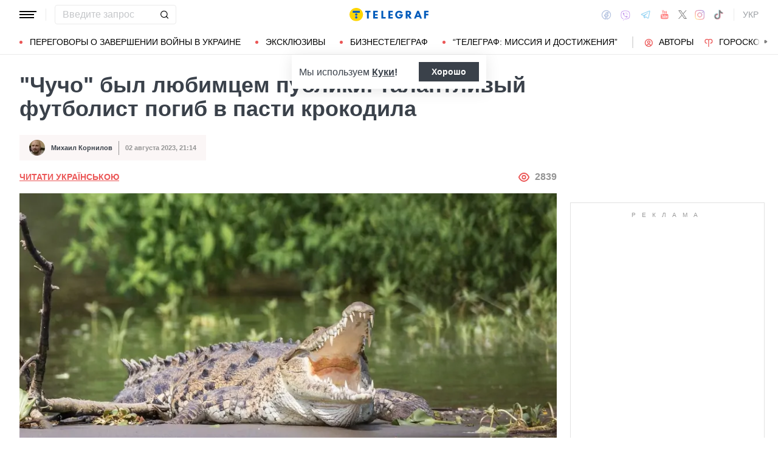

--- FILE ---
content_type: application/javascript
request_url: https://telegraf.com.ua/static/build/pub/js/swiper.8df193e86c.js
body_size: 45634
content:
(self.webpackChunk=self.webpackChunk||[]).push([[390],{9266:function(e,t,a){"use strict";function i(e){return null!==e&&"object"==typeof e&&"constructor"in e&&e.constructor===Object}function r(e,t){void 0===e&&(e={}),void 0===t&&(t={}),Object.keys(t).forEach((function(a){void 0===e[a]?e[a]=t[a]:i(t[a])&&i(e[a])&&Object.keys(t[a]).length>0&&r(e[a],t[a])}))}a.r(t),a.d(t,{A11y:function(){return Oe},Autoplay:function(){return He},Controller:function(){return ze},EffectCoverflow:function(){return Ze},EffectCube:function(){return We},EffectFade:function(){return Re},EffectFlip:function(){return qe},HashNavigation:function(){return Ne},History:function(){return Ie},Keyboard:function(){return re},Lazy:function(){return Se},Mousewheel:function(){return ne},Navigation:function(){return de},Pagination:function(){return ce},Parallax:function(){return ye},Scrollbar:function(){return fe},Swiper:function(){return J},Thumbs:function(){return et},Virtual:function(){return te},Zoom:function(){return Ee},default:function(){return J}});var s={body:{},addEventListener:function(){},removeEventListener:function(){},activeElement:{blur:function(){},nodeName:""},querySelector:function(){return null},querySelectorAll:function(){return[]},getElementById:function(){return null},createEvent:function(){return{initEvent:function(){}}},createElement:function(){return{children:[],childNodes:[],style:{},setAttribute:function(){},getElementsByTagName:function(){return[]}}},createElementNS:function(){return{}},importNode:function(){return null},location:{hash:"",host:"",hostname:"",href:"",origin:"",pathname:"",protocol:"",search:""}};function n(){var e="undefined"!=typeof document?document:{};return r(e,s),e}var o={document:s,navigator:{userAgent:""},location:{hash:"",host:"",hostname:"",href:"",origin:"",pathname:"",protocol:"",search:""},history:{replaceState:function(){},pushState:function(){},go:function(){},back:function(){}},CustomEvent:function(){return this},addEventListener:function(){},removeEventListener:function(){},getComputedStyle:function(){return{getPropertyValue:function(){return""}}},Image:function(){},Date:function(){},screen:{},setTimeout:function(){},clearTimeout:function(){},matchMedia:function(){return{}},requestAnimationFrame:function(e){return"undefined"==typeof setTimeout?(e(),null):setTimeout(e,0)},cancelAnimationFrame:function(e){"undefined"!=typeof setTimeout&&clearTimeout(e)}};function l(){var e="undefined"!=typeof window?window:{};return r(e,o),e}function d(e){return(d=Object.setPrototypeOf?Object.getPrototypeOf:function(e){return e.__proto__||Object.getPrototypeOf(e)})(e)}function p(e,t){return(p=Object.setPrototypeOf||function(e,t){return e.__proto__=t,e})(e,t)}function u(){if("undefined"==typeof Reflect||!Reflect.construct)return!1;if(Reflect.construct.sham)return!1;if("function"==typeof Proxy)return!0;try{return Date.prototype.toString.call(Reflect.construct(Date,[],(function(){}))),!0}catch(e){return!1}}function c(e,t,a){return(c=u()?Reflect.construct:function(e,t,a){var i=[null];i.push.apply(i,t);var r=new(Function.bind.apply(e,i));return a&&p(r,a.prototype),r}).apply(null,arguments)}function h(e){var t="function"==typeof Map?new Map:void 0;return(h=function(e){if(null===e||(a=e,-1===Function.toString.call(a).indexOf("[native code]")))return e;var a;if("function"!=typeof e)throw new TypeError("Super expression must either be null or a function");if(void 0!==t){if(t.has(e))return t.get(e);t.set(e,i)}function i(){return c(e,arguments,d(this).constructor)}return i.prototype=Object.create(e.prototype,{constructor:{value:i,enumerable:!1,writable:!0,configurable:!0}}),p(i,e)})(e)}var v=function(e){var t,a;function i(t){var a,i,r;return i=function(e){if(void 0===e)throw new ReferenceError("this hasn't been initialised - super() hasn't been called");return e}(a=e.call.apply(e,[this].concat(t))||this),r=i.__proto__,Object.defineProperty(i,"__proto__",{get:function(){return r},set:function(e){r.__proto__=e}}),a}return a=e,(t=i).prototype=Object.create(a.prototype),t.prototype.constructor=t,t.__proto__=a,i}(h(Array));function f(e){void 0===e&&(e=[]);var t=[];return e.forEach((function(e){Array.isArray(e)?t.push.apply(t,f(e)):t.push(e)})),t}function m(e,t){return Array.prototype.filter.call(e,t)}function g(e,t){var a=l(),i=n(),r=[];if(!t&&e instanceof v)return e;if(!e)return new v(r);if("string"==typeof e){var s=e.trim();if(s.indexOf("<")>=0&&s.indexOf(">")>=0){var o="div";0===s.indexOf("<li")&&(o="ul"),0===s.indexOf("<tr")&&(o="tbody"),0!==s.indexOf("<td")&&0!==s.indexOf("<th")||(o="tr"),0===s.indexOf("<tbody")&&(o="table"),0===s.indexOf("<option")&&(o="select");var d=i.createElement(o);d.innerHTML=s;for(var p=0;p<d.childNodes.length;p+=1)r.push(d.childNodes[p])}else r=function(e,t){if("string"!=typeof e)return[e];for(var a=[],i=t.querySelectorAll(e),r=0;r<i.length;r+=1)a.push(i[r]);return a}(e.trim(),t||i)}else if(e.nodeType||e===a||e===i)r.push(e);else if(Array.isArray(e)){if(e instanceof v)return e;r=e}return new v(function(e){for(var t=[],a=0;a<e.length;a+=1)-1===t.indexOf(e[a])&&t.push(e[a]);return t}(r))}g.fn=v.prototype;var y="resize scroll".split(" ");function b(e){return function(){for(var t=arguments.length,a=new Array(t),i=0;i<t;i++)a[i]=arguments[i];if(void 0===a[0]){for(var r=0;r<this.length;r+=1)y.indexOf(e)<0&&(e in this[r]?this[r][e]():g(this[r]).trigger(e));return this}return this.on.apply(this,[e].concat(a))}}b("click"),b("blur"),b("focus"),b("focusin"),b("focusout"),b("keyup"),b("keydown"),b("keypress"),b("submit"),b("change"),b("mousedown"),b("mousemove"),b("mouseup"),b("mouseenter"),b("mouseleave"),b("mouseout"),b("mouseover"),b("touchstart"),b("touchend"),b("touchmove"),b("resize"),b("scroll");var w={addClass:function(){for(var e=arguments.length,t=new Array(e),a=0;a<e;a++)t[a]=arguments[a];var i=f(t.map((function(e){return e.split(" ")})));return this.forEach((function(e){var t;(t=e.classList).add.apply(t,i)})),this},removeClass:function(){for(var e=arguments.length,t=new Array(e),a=0;a<e;a++)t[a]=arguments[a];var i=f(t.map((function(e){return e.split(" ")})));return this.forEach((function(e){var t;(t=e.classList).remove.apply(t,i)})),this},hasClass:function(){for(var e=arguments.length,t=new Array(e),a=0;a<e;a++)t[a]=arguments[a];var i=f(t.map((function(e){return e.split(" ")})));return m(this,(function(e){return i.filter((function(t){return e.classList.contains(t)})).length>0})).length>0},toggleClass:function(){for(var e=arguments.length,t=new Array(e),a=0;a<e;a++)t[a]=arguments[a];var i=f(t.map((function(e){return e.split(" ")})));this.forEach((function(e){i.forEach((function(t){e.classList.toggle(t)}))}))},attr:function(e,t){if(1===arguments.length&&"string"==typeof e)return this[0]?this[0].getAttribute(e):void 0;for(var a=0;a<this.length;a+=1)if(2===arguments.length)this[a].setAttribute(e,t);else for(var i in e)this[a][i]=e[i],this[a].setAttribute(i,e[i]);return this},removeAttr:function(e){for(var t=0;t<this.length;t+=1)this[t].removeAttribute(e);return this},transform:function(e){for(var t=0;t<this.length;t+=1)this[t].style.transform=e;return this},transition:function(e){for(var t=0;t<this.length;t+=1)this[t].style.transitionDuration="string"!=typeof e?e+"ms":e;return this},on:function(){for(var e=arguments.length,t=new Array(e),a=0;a<e;a++)t[a]=arguments[a];var i=t[0],r=t[1],s=t[2],n=t[3];function o(e){var t=e.target;if(t){var a=e.target.dom7EventData||[];if(a.indexOf(e)<0&&a.unshift(e),g(t).is(r))s.apply(t,a);else for(var i=g(t).parents(),n=0;n<i.length;n+=1)g(i[n]).is(r)&&s.apply(i[n],a)}}function l(e){var t=e&&e.target&&e.target.dom7EventData||[];t.indexOf(e)<0&&t.unshift(e),s.apply(this,t)}"function"==typeof t[1]&&(i=t[0],s=t[1],n=t[2],r=void 0),n||(n=!1);for(var d,p=i.split(" "),u=0;u<this.length;u+=1){var c=this[u];if(r)for(d=0;d<p.length;d+=1){var h=p[d];c.dom7LiveListeners||(c.dom7LiveListeners={}),c.dom7LiveListeners[h]||(c.dom7LiveListeners[h]=[]),c.dom7LiveListeners[h].push({listener:s,proxyListener:o}),c.addEventListener(h,o,n)}else for(d=0;d<p.length;d+=1){var v=p[d];c.dom7Listeners||(c.dom7Listeners={}),c.dom7Listeners[v]||(c.dom7Listeners[v]=[]),c.dom7Listeners[v].push({listener:s,proxyListener:l}),c.addEventListener(v,l,n)}}return this},off:function(){for(var e=arguments.length,t=new Array(e),a=0;a<e;a++)t[a]=arguments[a];var i=t[0],r=t[1],s=t[2],n=t[3];"function"==typeof t[1]&&(i=t[0],s=t[1],n=t[2],r=void 0),n||(n=!1);for(var o=i.split(" "),l=0;l<o.length;l+=1)for(var d=o[l],p=0;p<this.length;p+=1){var u=this[p],c=void 0;if(!r&&u.dom7Listeners?c=u.dom7Listeners[d]:r&&u.dom7LiveListeners&&(c=u.dom7LiveListeners[d]),c&&c.length)for(var h=c.length-1;h>=0;h-=1){var v=c[h];s&&v.listener===s||s&&v.listener&&v.listener.dom7proxy&&v.listener.dom7proxy===s?(u.removeEventListener(d,v.proxyListener,n),c.splice(h,1)):s||(u.removeEventListener(d,v.proxyListener,n),c.splice(h,1))}}return this},trigger:function(){for(var e=l(),t=arguments.length,a=new Array(t),i=0;i<t;i++)a[i]=arguments[i];for(var r=a[0].split(" "),s=a[1],n=0;n<r.length;n+=1)for(var o=r[n],d=0;d<this.length;d+=1){var p=this[d];if(e.CustomEvent){var u=new e.CustomEvent(o,{detail:s,bubbles:!0,cancelable:!0});p.dom7EventData=a.filter((function(e,t){return t>0})),p.dispatchEvent(u),p.dom7EventData=[],delete p.dom7EventData}}return this},transitionEnd:function(e){var t=this;return e&&t.on("transitionend",(function a(i){i.target===this&&(e.call(this,i),t.off("transitionend",a))})),this},outerWidth:function(e){if(this.length>0){if(e){var t=this.styles();return this[0].offsetWidth+parseFloat(t.getPropertyValue("margin-right"))+parseFloat(t.getPropertyValue("margin-left"))}return this[0].offsetWidth}return null},outerHeight:function(e){if(this.length>0){if(e){var t=this.styles();return this[0].offsetHeight+parseFloat(t.getPropertyValue("margin-top"))+parseFloat(t.getPropertyValue("margin-bottom"))}return this[0].offsetHeight}return null},styles:function(){var e=l();return this[0]?e.getComputedStyle(this[0],null):{}},offset:function(){if(this.length>0){var e=l(),t=n(),a=this[0],i=a.getBoundingClientRect(),r=t.body,s=a.clientTop||r.clientTop||0,o=a.clientLeft||r.clientLeft||0,d=a===e?e.scrollY:a.scrollTop,p=a===e?e.scrollX:a.scrollLeft;return{top:i.top+d-s,left:i.left+p-o}}return null},css:function(e,t){var a,i=l();if(1===arguments.length){if("string"!=typeof e){for(a=0;a<this.length;a+=1)for(var r in e)this[a].style[r]=e[r];return this}if(this[0])return i.getComputedStyle(this[0],null).getPropertyValue(e)}if(2===arguments.length&&"string"==typeof e){for(a=0;a<this.length;a+=1)this[a].style[e]=t;return this}return this},each:function(e){return e?(this.forEach((function(t,a){e.apply(t,[t,a])})),this):this},html:function(e){if(void 0===e)return this[0]?this[0].innerHTML:null;for(var t=0;t<this.length;t+=1)this[t].innerHTML=e;return this},text:function(e){if(void 0===e)return this[0]?this[0].textContent.trim():null;for(var t=0;t<this.length;t+=1)this[t].textContent=e;return this},is:function(e){var t,a,i=l(),r=n(),s=this[0];if(!s||void 0===e)return!1;if("string"==typeof e){if(s.matches)return s.matches(e);if(s.webkitMatchesSelector)return s.webkitMatchesSelector(e);if(s.msMatchesSelector)return s.msMatchesSelector(e);for(t=g(e),a=0;a<t.length;a+=1)if(t[a]===s)return!0;return!1}if(e===r)return s===r;if(e===i)return s===i;if(e.nodeType||e instanceof v){for(t=e.nodeType?[e]:e,a=0;a<t.length;a+=1)if(t[a]===s)return!0;return!1}return!1},index:function(){var e,t=this[0];if(t){for(e=0;null!==(t=t.previousSibling);)1===t.nodeType&&(e+=1);return e}},eq:function(e){if(void 0===e)return this;var t=this.length;if(e>t-1)return g([]);if(e<0){var a=t+e;return g(a<0?[]:[this[a]])}return g([this[e]])},append:function(){for(var e,t=n(),a=0;a<arguments.length;a+=1){e=a<0||arguments.length<=a?void 0:arguments[a];for(var i=0;i<this.length;i+=1)if("string"==typeof e){var r=t.createElement("div");for(r.innerHTML=e;r.firstChild;)this[i].appendChild(r.firstChild)}else if(e instanceof v)for(var s=0;s<e.length;s+=1)this[i].appendChild(e[s]);else this[i].appendChild(e)}return this},prepend:function(e){var t,a,i=n();for(t=0;t<this.length;t+=1)if("string"==typeof e){var r=i.createElement("div");for(r.innerHTML=e,a=r.childNodes.length-1;a>=0;a-=1)this[t].insertBefore(r.childNodes[a],this[t].childNodes[0])}else if(e instanceof v)for(a=0;a<e.length;a+=1)this[t].insertBefore(e[a],this[t].childNodes[0]);else this[t].insertBefore(e,this[t].childNodes[0]);return this},next:function(e){return this.length>0?e?this[0].nextElementSibling&&g(this[0].nextElementSibling).is(e)?g([this[0].nextElementSibling]):g([]):this[0].nextElementSibling?g([this[0].nextElementSibling]):g([]):g([])},nextAll:function(e){var t=[],a=this[0];if(!a)return g([]);for(;a.nextElementSibling;){var i=a.nextElementSibling;e?g(i).is(e)&&t.push(i):t.push(i),a=i}return g(t)},prev:function(e){if(this.length>0){var t=this[0];return e?t.previousElementSibling&&g(t.previousElementSibling).is(e)?g([t.previousElementSibling]):g([]):t.previousElementSibling?g([t.previousElementSibling]):g([])}return g([])},prevAll:function(e){var t=[],a=this[0];if(!a)return g([]);for(;a.previousElementSibling;){var i=a.previousElementSibling;e?g(i).is(e)&&t.push(i):t.push(i),a=i}return g(t)},parent:function(e){for(var t=[],a=0;a<this.length;a+=1)null!==this[a].parentNode&&(e?g(this[a].parentNode).is(e)&&t.push(this[a].parentNode):t.push(this[a].parentNode));return g(t)},parents:function(e){for(var t=[],a=0;a<this.length;a+=1)for(var i=this[a].parentNode;i;)e?g(i).is(e)&&t.push(i):t.push(i),i=i.parentNode;return g(t)},closest:function(e){var t=this;return void 0===e?g([]):(t.is(e)||(t=t.parents(e).eq(0)),t)},find:function(e){for(var t=[],a=0;a<this.length;a+=1)for(var i=this[a].querySelectorAll(e),r=0;r<i.length;r+=1)t.push(i[r]);return g(t)},children:function(e){for(var t=[],a=0;a<this.length;a+=1)for(var i=this[a].children,r=0;r<i.length;r+=1)e&&!g(i[r]).is(e)||t.push(i[r]);return g(t)},filter:function(e){return g(m(this,e))},remove:function(){for(var e=0;e<this.length;e+=1)this[e].parentNode&&this[e].parentNode.removeChild(this[e]);return this}};Object.keys(w).forEach((function(e){Object.defineProperty(g.fn,e,{value:w[e],writable:!0})}));var E,x,T,S=g;function C(e,t){return void 0===t&&(t=0),setTimeout(e,t)}function M(){return Date.now()}function z(e,t){void 0===t&&(t="x");var a,i,r,s=l(),n=function(e){var t,a=l();return a.getComputedStyle&&(t=a.getComputedStyle(e,null)),!t&&e.currentStyle&&(t=e.currentStyle),t||(t=e.style),t}(e);return s.WebKitCSSMatrix?((i=n.transform||n.webkitTransform).split(",").length>6&&(i=i.split(", ").map((function(e){return e.replace(",",".")})).join(", ")),r=new s.WebKitCSSMatrix("none"===i?"":i)):a=(r=n.MozTransform||n.OTransform||n.MsTransform||n.msTransform||n.transform||n.getPropertyValue("transform").replace("translate(","matrix(1, 0, 0, 1,")).toString().split(","),"x"===t&&(i=s.WebKitCSSMatrix?r.m41:16===a.length?parseFloat(a[12]):parseFloat(a[4])),"y"===t&&(i=s.WebKitCSSMatrix?r.m42:16===a.length?parseFloat(a[13]):parseFloat(a[5])),i||0}function P(e){return"object"==typeof e&&null!==e&&e.constructor&&"Object"===Object.prototype.toString.call(e).slice(8,-1)}function k(){for(var e=Object(arguments.length<=0?void 0:arguments[0]),t=["__proto__","constructor","prototype"],a=1;a<arguments.length;a+=1){var i=a<0||arguments.length<=a?void 0:arguments[a];if(null!=i)for(var r=Object.keys(Object(i)).filter((function(e){return t.indexOf(e)<0})),s=0,n=r.length;s<n;s+=1){var o=r[s],l=Object.getOwnPropertyDescriptor(i,o);void 0!==l&&l.enumerable&&(P(e[o])&&P(i[o])?i[o].__swiper__?e[o]=i[o]:k(e[o],i[o]):!P(e[o])&&P(i[o])?(e[o]={},i[o].__swiper__?e[o]=i[o]:k(e[o],i[o])):e[o]=i[o])}}return e}function O(e,t){Object.keys(t).forEach((function(a){P(t[a])&&Object.keys(t[a]).forEach((function(i){"function"==typeof t[a][i]&&(t[a][i]=t[a][i].bind(e))})),e[a]=t[a]}))}function L(e){return void 0===e&&(e=""),"."+e.trim().replace(/([\.:\/])/g,"\\$1").replace(/ /g,".")}function $(){return E||(E=function(){var e=l(),t=n();return{touch:!!("ontouchstart"in e||e.DocumentTouch&&t instanceof e.DocumentTouch),pointerEvents:!!e.PointerEvent&&"maxTouchPoints"in e.navigator&&e.navigator.maxTouchPoints>=0,observer:"MutationObserver"in e||"WebkitMutationObserver"in e,passiveListener:function(){var t=!1;try{var a=Object.defineProperty({},"passive",{get:function(){t=!0}});e.addEventListener("testPassiveListener",null,a)}catch(e){}return t}(),gestures:"ongesturestart"in e}}()),E}function I(e){return void 0===e&&(e={}),x||(x=function(e){var t=(void 0===e?{}:e).userAgent,a=$(),i=l(),r=i.navigator.platform,s=t||i.navigator.userAgent,n={ios:!1,android:!1},o=i.screen.width,d=i.screen.height,p=s.match(/(Android);?[\s\/]+([\d.]+)?/),u=s.match(/(iPad).*OS\s([\d_]+)/),c=s.match(/(iPod)(.*OS\s([\d_]+))?/),h=!u&&s.match(/(iPhone\sOS|iOS)\s([\d_]+)/),v="Win32"===r,f="MacIntel"===r;return!u&&f&&a.touch&&["1024x1366","1366x1024","834x1194","1194x834","834x1112","1112x834","768x1024","1024x768","820x1180","1180x820","810x1080","1080x810"].indexOf(o+"x"+d)>=0&&((u=s.match(/(Version)\/([\d.]+)/))||(u=[0,1,"13_0_0"]),f=!1),p&&!v&&(n.os="android",n.android=!0),(u||h||c)&&(n.os="ios",n.ios=!0),n}(e)),x}function A(){return T||(T=function(){var e,t=l();return{isEdge:!!t.navigator.userAgent.match(/Edge/g),isSafari:(e=t.navigator.userAgent.toLowerCase(),e.indexOf("safari")>=0&&e.indexOf("chrome")<0&&e.indexOf("android")<0),isWebView:/(iPhone|iPod|iPad).*AppleWebKit(?!.*Safari)/i.test(t.navigator.userAgent)}}()),T}var D={name:"resize",create:function(){var e=this;k(e,{resize:{observer:null,createObserver:function(){e&&!e.destroyed&&e.initialized&&(e.resize.observer=new ResizeObserver((function(t){var a=e.width,i=e.height,r=a,s=i;t.forEach((function(t){var a=t.contentBoxSize,i=t.contentRect,n=t.target;n&&n!==e.el||(r=i?i.width:(a[0]||a).inlineSize,s=i?i.height:(a[0]||a).blockSize)})),r===a&&s===i||e.resize.resizeHandler()})),e.resize.observer.observe(e.el))},removeObserver:function(){e.resize.observer&&e.resize.observer.unobserve&&e.el&&(e.resize.observer.unobserve(e.el),e.resize.observer=null)},resizeHandler:function(){e&&!e.destroyed&&e.initialized&&(e.emit("beforeResize"),e.emit("resize"))},orientationChangeHandler:function(){e&&!e.destroyed&&e.initialized&&e.emit("orientationchange")}}})},on:{init:function(e){var t=l();e.params.resizeObserver&&void 0!==l().ResizeObserver?e.resize.createObserver():(t.addEventListener("resize",e.resize.resizeHandler),t.addEventListener("orientationchange",e.resize.orientationChangeHandler))},destroy:function(e){var t=l();e.resize.removeObserver(),t.removeEventListener("resize",e.resize.resizeHandler),t.removeEventListener("orientationchange",e.resize.orientationChangeHandler)}}};function N(){return(N=Object.assign||function(e){for(var t=1;t<arguments.length;t++){var a=arguments[t];for(var i in a)Object.prototype.hasOwnProperty.call(a,i)&&(e[i]=a[i])}return e}).apply(this,arguments)}var G={attach:function(e,t){void 0===t&&(t={});var a=l(),i=this,r=new(a.MutationObserver||a.WebkitMutationObserver)((function(e){if(1!==e.length){var t=function(){i.emit("observerUpdate",e[0])};a.requestAnimationFrame?a.requestAnimationFrame(t):a.setTimeout(t,0)}else i.emit("observerUpdate",e[0])}));r.observe(e,{attributes:void 0===t.attributes||t.attributes,childList:void 0===t.childList||t.childList,characterData:void 0===t.characterData||t.characterData}),i.observer.observers.push(r)},init:function(){var e=this;if(e.support.observer&&e.params.observer){if(e.params.observeParents)for(var t=e.$el.parents(),a=0;a<t.length;a+=1)e.observer.attach(t[a]);e.observer.attach(e.$el[0],{childList:e.params.observeSlideChildren}),e.observer.attach(e.$wrapperEl[0],{attributes:!1})}},destroy:function(){this.observer.observers.forEach((function(e){e.disconnect()})),this.observer.observers=[]}},B={name:"observer",params:{observer:!1,observeParents:!1,observeSlideChildren:!1},create:function(){O(this,{observer:N({},G,{observers:[]})})},on:{init:function(e){e.observer.init()},destroy:function(e){e.observer.destroy()}}};function H(e){var t=this,a=n(),i=l(),r=t.touchEventsData,s=t.params,o=t.touches;if(!t.animating||!s.preventInteractionOnTransition){var d=e;d.originalEvent&&(d=d.originalEvent);var p=S(d.target);if(("wrapper"!==s.touchEventsTarget||p.closest(t.wrapperEl).length)&&(r.isTouchEvent="touchstart"===d.type,(r.isTouchEvent||!("which"in d)||3!==d.which)&&!(!r.isTouchEvent&&"button"in d&&d.button>0||r.isTouched&&r.isMoved)))if(!!s.noSwipingClass&&""!==s.noSwipingClass&&d.target&&d.target.shadowRoot&&e.path&&e.path[0]&&(p=S(e.path[0])),s.noSwiping&&p.closest(s.noSwipingSelector?s.noSwipingSelector:"."+s.noSwipingClass)[0])t.allowClick=!0;else if(!s.swipeHandler||p.closest(s.swipeHandler)[0]){o.currentX="touchstart"===d.type?d.targetTouches[0].pageX:d.pageX,o.currentY="touchstart"===d.type?d.targetTouches[0].pageY:d.pageY;var u=o.currentX,c=o.currentY,h=s.edgeSwipeDetection||s.iOSEdgeSwipeDetection,v=s.edgeSwipeThreshold||s.iOSEdgeSwipeThreshold;if(h&&(u<=v||u>=i.innerWidth-v)){if("prevent"!==h)return;e.preventDefault()}if(k(r,{isTouched:!0,isMoved:!1,allowTouchCallbacks:!0,isScrolling:void 0,startMoving:void 0}),o.startX=u,o.startY=c,r.touchStartTime=M(),t.allowClick=!0,t.updateSize(),t.swipeDirection=void 0,s.threshold>0&&(r.allowThresholdMove=!1),"touchstart"!==d.type){var f=!0;p.is(r.formElements)&&(f=!1),a.activeElement&&S(a.activeElement).is(r.formElements)&&a.activeElement!==p[0]&&a.activeElement.blur();var m=f&&t.allowTouchMove&&s.touchStartPreventDefault;!s.touchStartForcePreventDefault&&!m||p[0].isContentEditable||d.preventDefault()}t.emit("touchStart",d)}}}function X(e){var t=n(),a=this,i=a.touchEventsData,r=a.params,s=a.touches,o=a.rtlTranslate,l=e;if(l.originalEvent&&(l=l.originalEvent),i.isTouched){if(!i.isTouchEvent||"touchmove"===l.type){var d="touchmove"===l.type&&l.targetTouches&&(l.targetTouches[0]||l.changedTouches[0]),p="touchmove"===l.type?d.pageX:l.pageX,u="touchmove"===l.type?d.pageY:l.pageY;if(l.preventedByNestedSwiper)return s.startX=p,void(s.startY=u);if(!a.allowTouchMove)return a.allowClick=!1,void(i.isTouched&&(k(s,{startX:p,startY:u,currentX:p,currentY:u}),i.touchStartTime=M()));if(i.isTouchEvent&&r.touchReleaseOnEdges&&!r.loop)if(a.isVertical()){if(u<s.startY&&a.translate<=a.maxTranslate()||u>s.startY&&a.translate>=a.minTranslate())return i.isTouched=!1,void(i.isMoved=!1)}else if(p<s.startX&&a.translate<=a.maxTranslate()||p>s.startX&&a.translate>=a.minTranslate())return;if(i.isTouchEvent&&t.activeElement&&l.target===t.activeElement&&S(l.target).is(i.formElements))return i.isMoved=!0,void(a.allowClick=!1);if(i.allowTouchCallbacks&&a.emit("touchMove",l),!(l.targetTouches&&l.targetTouches.length>1)){s.currentX=p,s.currentY=u;var c,h=s.currentX-s.startX,v=s.currentY-s.startY;if(!(a.params.threshold&&Math.sqrt(Math.pow(h,2)+Math.pow(v,2))<a.params.threshold))if(void 0===i.isScrolling&&(a.isHorizontal()&&s.currentY===s.startY||a.isVertical()&&s.currentX===s.startX?i.isScrolling=!1:h*h+v*v>=25&&(c=180*Math.atan2(Math.abs(v),Math.abs(h))/Math.PI,i.isScrolling=a.isHorizontal()?c>r.touchAngle:90-c>r.touchAngle)),i.isScrolling&&a.emit("touchMoveOpposite",l),void 0===i.startMoving&&(s.currentX===s.startX&&s.currentY===s.startY||(i.startMoving=!0)),i.isScrolling)i.isTouched=!1;else if(i.startMoving){a.allowClick=!1,!r.cssMode&&l.cancelable&&l.preventDefault(),r.touchMoveStopPropagation&&!r.nested&&l.stopPropagation(),i.isMoved||(r.loop&&a.loopFix(),i.startTranslate=a.getTranslate(),a.setTransition(0),a.animating&&a.$wrapperEl.trigger("webkitTransitionEnd transitionend"),i.allowMomentumBounce=!1,!r.grabCursor||!0!==a.allowSlideNext&&!0!==a.allowSlidePrev||a.setGrabCursor(!0),a.emit("sliderFirstMove",l)),a.emit("sliderMove",l),i.isMoved=!0;var f=a.isHorizontal()?h:v;s.diff=f,f*=r.touchRatio,o&&(f=-f),a.swipeDirection=f>0?"prev":"next",i.currentTranslate=f+i.startTranslate;var m=!0,g=r.resistanceRatio;if(r.touchReleaseOnEdges&&(g=0),f>0&&i.currentTranslate>a.minTranslate()?(m=!1,r.resistance&&(i.currentTranslate=a.minTranslate()-1+Math.pow(-a.minTranslate()+i.startTranslate+f,g))):f<0&&i.currentTranslate<a.maxTranslate()&&(m=!1,r.resistance&&(i.currentTranslate=a.maxTranslate()+1-Math.pow(a.maxTranslate()-i.startTranslate-f,g))),m&&(l.preventedByNestedSwiper=!0),!a.allowSlideNext&&"next"===a.swipeDirection&&i.currentTranslate<i.startTranslate&&(i.currentTranslate=i.startTranslate),!a.allowSlidePrev&&"prev"===a.swipeDirection&&i.currentTranslate>i.startTranslate&&(i.currentTranslate=i.startTranslate),a.allowSlidePrev||a.allowSlideNext||(i.currentTranslate=i.startTranslate),r.threshold>0){if(!(Math.abs(f)>r.threshold||i.allowThresholdMove))return void(i.currentTranslate=i.startTranslate);if(!i.allowThresholdMove)return i.allowThresholdMove=!0,s.startX=s.currentX,s.startY=s.currentY,i.currentTranslate=i.startTranslate,void(s.diff=a.isHorizontal()?s.currentX-s.startX:s.currentY-s.startY)}r.followFinger&&!r.cssMode&&((r.freeMode||r.watchSlidesProgress||r.watchSlidesVisibility)&&(a.updateActiveIndex(),a.updateSlidesClasses()),r.freeMode&&(0===i.velocities.length&&i.velocities.push({position:s[a.isHorizontal()?"startX":"startY"],time:i.touchStartTime}),i.velocities.push({position:s[a.isHorizontal()?"currentX":"currentY"],time:M()})),a.updateProgress(i.currentTranslate),a.setTranslate(i.currentTranslate))}}}}else i.startMoving&&i.isScrolling&&a.emit("touchMoveOpposite",l)}function Y(e){var t=this,a=t.touchEventsData,i=t.params,r=t.touches,s=t.rtlTranslate,n=t.$wrapperEl,o=t.slidesGrid,l=t.snapGrid,d=e;if(d.originalEvent&&(d=d.originalEvent),a.allowTouchCallbacks&&t.emit("touchEnd",d),a.allowTouchCallbacks=!1,!a.isTouched)return a.isMoved&&i.grabCursor&&t.setGrabCursor(!1),a.isMoved=!1,void(a.startMoving=!1);i.grabCursor&&a.isMoved&&a.isTouched&&(!0===t.allowSlideNext||!0===t.allowSlidePrev)&&t.setGrabCursor(!1);var p,u=M(),c=u-a.touchStartTime;if(t.allowClick&&(t.updateClickedSlide(d),t.emit("tap click",d),c<300&&u-a.lastClickTime<300&&t.emit("doubleTap doubleClick",d)),a.lastClickTime=M(),C((function(){t.destroyed||(t.allowClick=!0)})),!a.isTouched||!a.isMoved||!t.swipeDirection||0===r.diff||a.currentTranslate===a.startTranslate)return a.isTouched=!1,a.isMoved=!1,void(a.startMoving=!1);if(a.isTouched=!1,a.isMoved=!1,a.startMoving=!1,p=i.followFinger?s?t.translate:-t.translate:-a.currentTranslate,!i.cssMode)if(i.freeMode){if(p<-t.minTranslate())return void t.slideTo(t.activeIndex);if(p>-t.maxTranslate())return void(t.slides.length<l.length?t.slideTo(l.length-1):t.slideTo(t.slides.length-1));if(i.freeModeMomentum){if(a.velocities.length>1){var h=a.velocities.pop(),v=a.velocities.pop(),f=h.position-v.position,m=h.time-v.time;t.velocity=f/m,t.velocity/=2,Math.abs(t.velocity)<i.freeModeMinimumVelocity&&(t.velocity=0),(m>150||M()-h.time>300)&&(t.velocity=0)}else t.velocity=0;t.velocity*=i.freeModeMomentumVelocityRatio,a.velocities.length=0;var g=1e3*i.freeModeMomentumRatio,y=t.velocity*g,b=t.translate+y;s&&(b=-b);var w,E,x=!1,T=20*Math.abs(t.velocity)*i.freeModeMomentumBounceRatio;if(b<t.maxTranslate())i.freeModeMomentumBounce?(b+t.maxTranslate()<-T&&(b=t.maxTranslate()-T),w=t.maxTranslate(),x=!0,a.allowMomentumBounce=!0):b=t.maxTranslate(),i.loop&&i.centeredSlides&&(E=!0);else if(b>t.minTranslate())i.freeModeMomentumBounce?(b-t.minTranslate()>T&&(b=t.minTranslate()+T),w=t.minTranslate(),x=!0,a.allowMomentumBounce=!0):b=t.minTranslate(),i.loop&&i.centeredSlides&&(E=!0);else if(i.freeModeSticky){for(var S,z=0;z<l.length;z+=1)if(l[z]>-b){S=z;break}b=-(b=Math.abs(l[S]-b)<Math.abs(l[S-1]-b)||"next"===t.swipeDirection?l[S]:l[S-1])}if(E&&t.once("transitionEnd",(function(){t.loopFix()})),0!==t.velocity){if(g=s?Math.abs((-b-t.translate)/t.velocity):Math.abs((b-t.translate)/t.velocity),i.freeModeSticky){var P=Math.abs((s?-b:b)-t.translate),k=t.slidesSizesGrid[t.activeIndex];g=P<k?i.speed:P<2*k?1.5*i.speed:2.5*i.speed}}else if(i.freeModeSticky)return void t.slideToClosest();i.freeModeMomentumBounce&&x?(t.updateProgress(w),t.setTransition(g),t.setTranslate(b),t.transitionStart(!0,t.swipeDirection),t.animating=!0,n.transitionEnd((function(){t&&!t.destroyed&&a.allowMomentumBounce&&(t.emit("momentumBounce"),t.setTransition(i.speed),setTimeout((function(){t.setTranslate(w),n.transitionEnd((function(){t&&!t.destroyed&&t.transitionEnd()}))}),0))}))):t.velocity?(t.updateProgress(b),t.setTransition(g),t.setTranslate(b),t.transitionStart(!0,t.swipeDirection),t.animating||(t.animating=!0,n.transitionEnd((function(){t&&!t.destroyed&&t.transitionEnd()})))):(t.emit("_freeModeNoMomentumRelease"),t.updateProgress(b)),t.updateActiveIndex(),t.updateSlidesClasses()}else{if(i.freeModeSticky)return void t.slideToClosest();i.freeMode&&t.emit("_freeModeNoMomentumRelease")}(!i.freeModeMomentum||c>=i.longSwipesMs)&&(t.updateProgress(),t.updateActiveIndex(),t.updateSlidesClasses())}else{for(var O=0,L=t.slidesSizesGrid[0],$=0;$<o.length;$+=$<i.slidesPerGroupSkip?1:i.slidesPerGroup){var I=$<i.slidesPerGroupSkip-1?1:i.slidesPerGroup;void 0!==o[$+I]?p>=o[$]&&p<o[$+I]&&(O=$,L=o[$+I]-o[$]):p>=o[$]&&(O=$,L=o[o.length-1]-o[o.length-2])}var A=(p-o[O])/L,D=O<i.slidesPerGroupSkip-1?1:i.slidesPerGroup;if(c>i.longSwipesMs){if(!i.longSwipes)return void t.slideTo(t.activeIndex);"next"===t.swipeDirection&&(A>=i.longSwipesRatio?t.slideTo(O+D):t.slideTo(O)),"prev"===t.swipeDirection&&(A>1-i.longSwipesRatio?t.slideTo(O+D):t.slideTo(O))}else{if(!i.shortSwipes)return void t.slideTo(t.activeIndex);!t.navigation||d.target!==t.navigation.nextEl&&d.target!==t.navigation.prevEl?("next"===t.swipeDirection&&t.slideTo(O+D),"prev"===t.swipeDirection&&t.slideTo(O)):d.target===t.navigation.nextEl?t.slideTo(O+D):t.slideTo(O)}}}function R(){var e=this,t=e.params,a=e.el;if(!a||0!==a.offsetWidth){t.breakpoints&&e.setBreakpoint();var i=e.allowSlideNext,r=e.allowSlidePrev,s=e.snapGrid;e.allowSlideNext=!0,e.allowSlidePrev=!0,e.updateSize(),e.updateSlides(),e.updateSlidesClasses(),("auto"===t.slidesPerView||t.slidesPerView>1)&&e.isEnd&&!e.isBeginning&&!e.params.centeredSlides?e.slideTo(e.slides.length-1,0,!1,!0):e.slideTo(e.activeIndex,0,!1,!0),e.autoplay&&e.autoplay.running&&e.autoplay.paused&&e.autoplay.run(),e.allowSlidePrev=r,e.allowSlideNext=i,e.params.watchOverflow&&s!==e.snapGrid&&e.checkOverflow()}}function j(e){var t=this;t.allowClick||(t.params.preventClicks&&e.preventDefault(),t.params.preventClicksPropagation&&t.animating&&(e.stopPropagation(),e.stopImmediatePropagation()))}function V(){var e=this,t=e.wrapperEl,a=e.rtlTranslate;e.previousTranslate=e.translate,e.isHorizontal()?e.translate=a?t.scrollWidth-t.offsetWidth-t.scrollLeft:-t.scrollLeft:e.translate=-t.scrollTop,-0===e.translate&&(e.translate=0),e.updateActiveIndex(),e.updateSlidesClasses();var i=e.maxTranslate()-e.minTranslate();(0===i?0:(e.translate-e.minTranslate())/i)!==e.progress&&e.updateProgress(a?-e.translate:e.translate),e.emit("setTranslate",e.translate,!1)}var W=!1;function F(){}var _={init:!0,direction:"horizontal",touchEventsTarget:"container",initialSlide:0,speed:300,cssMode:!1,updateOnWindowResize:!0,resizeObserver:!1,nested:!1,width:null,height:null,preventInteractionOnTransition:!1,userAgent:null,url:null,edgeSwipeDetection:!1,edgeSwipeThreshold:20,freeMode:!1,freeModeMomentum:!0,freeModeMomentumRatio:1,freeModeMomentumBounce:!0,freeModeMomentumBounceRatio:1,freeModeMomentumVelocityRatio:1,freeModeSticky:!1,freeModeMinimumVelocity:.02,autoHeight:!1,setWrapperSize:!1,virtualTranslate:!1,effect:"slide",breakpoints:void 0,breakpointsBase:"window",spaceBetween:0,slidesPerView:1,slidesPerColumn:1,slidesPerColumnFill:"column",slidesPerGroup:1,slidesPerGroupSkip:0,centeredSlides:!1,centeredSlidesBounds:!1,slidesOffsetBefore:0,slidesOffsetAfter:0,normalizeSlideIndex:!0,centerInsufficientSlides:!1,watchOverflow:!1,roundLengths:!1,touchRatio:1,touchAngle:45,simulateTouch:!0,shortSwipes:!0,longSwipes:!0,longSwipesRatio:.5,longSwipesMs:300,followFinger:!0,allowTouchMove:!0,threshold:0,touchMoveStopPropagation:!1,touchStartPreventDefault:!0,touchStartForcePreventDefault:!1,touchReleaseOnEdges:!1,uniqueNavElements:!0,resistance:!0,resistanceRatio:.85,watchSlidesProgress:!1,watchSlidesVisibility:!1,grabCursor:!1,preventClicks:!0,preventClicksPropagation:!0,slideToClickedSlide:!1,preloadImages:!0,updateOnImagesReady:!0,loop:!1,loopAdditionalSlides:0,loopedSlides:null,loopFillGroupWithBlank:!1,loopPreventsSlide:!0,allowSlidePrev:!0,allowSlideNext:!0,swipeHandler:null,noSwiping:!0,noSwipingClass:"swiper-no-swiping",noSwipingSelector:null,passiveListeners:!0,containerModifierClass:"swiper-container-",slideClass:"swiper-slide",slideBlankClass:"swiper-slide-invisible-blank",slideActiveClass:"swiper-slide-active",slideDuplicateActiveClass:"swiper-slide-duplicate-active",slideVisibleClass:"swiper-slide-visible",slideDuplicateClass:"swiper-slide-duplicate",slideNextClass:"swiper-slide-next",slideDuplicateNextClass:"swiper-slide-duplicate-next",slidePrevClass:"swiper-slide-prev",slideDuplicatePrevClass:"swiper-slide-duplicate-prev",wrapperClass:"swiper-wrapper",runCallbacksOnInit:!0,_emitClasses:!1};function q(e,t){for(var a=0;a<t.length;a++){var i=t[a];i.enumerable=i.enumerable||!1,i.configurable=!0,"value"in i&&(i.writable=!0),Object.defineProperty(e,i.key,i)}}var U={modular:{useParams:function(e){var t=this;t.modules&&Object.keys(t.modules).forEach((function(a){var i=t.modules[a];i.params&&k(e,i.params)}))},useModules:function(e){void 0===e&&(e={});var t=this;t.modules&&Object.keys(t.modules).forEach((function(a){var i=t.modules[a],r=e[a]||{};i.on&&t.on&&Object.keys(i.on).forEach((function(e){t.on(e,i.on[e])})),i.create&&i.create.bind(t)(r)}))}},eventsEmitter:{on:function(e,t,a){var i=this;if("function"!=typeof t)return i;var r=a?"unshift":"push";return e.split(" ").forEach((function(e){i.eventsListeners[e]||(i.eventsListeners[e]=[]),i.eventsListeners[e][r](t)})),i},once:function(e,t,a){var i=this;if("function"!=typeof t)return i;function r(){i.off(e,r),r.__emitterProxy&&delete r.__emitterProxy;for(var a=arguments.length,s=new Array(a),n=0;n<a;n++)s[n]=arguments[n];t.apply(i,s)}return r.__emitterProxy=t,i.on(e,r,a)},onAny:function(e,t){var a=this;if("function"!=typeof e)return a;var i=t?"unshift":"push";return a.eventsAnyListeners.indexOf(e)<0&&a.eventsAnyListeners[i](e),a},offAny:function(e){var t=this;if(!t.eventsAnyListeners)return t;var a=t.eventsAnyListeners.indexOf(e);return a>=0&&t.eventsAnyListeners.splice(a,1),t},off:function(e,t){var a=this;return a.eventsListeners?(e.split(" ").forEach((function(e){void 0===t?a.eventsListeners[e]=[]:a.eventsListeners[e]&&a.eventsListeners[e].forEach((function(i,r){(i===t||i.__emitterProxy&&i.__emitterProxy===t)&&a.eventsListeners[e].splice(r,1)}))})),a):a},emit:function(){var e,t,a,i=this;if(!i.eventsListeners)return i;for(var r=arguments.length,s=new Array(r),n=0;n<r;n++)s[n]=arguments[n];"string"==typeof s[0]||Array.isArray(s[0])?(e=s[0],t=s.slice(1,s.length),a=i):(e=s[0].events,t=s[0].data,a=s[0].context||i),t.unshift(a);var o=Array.isArray(e)?e:e.split(" ");return o.forEach((function(e){i.eventsAnyListeners&&i.eventsAnyListeners.length&&i.eventsAnyListeners.forEach((function(i){i.apply(a,[e].concat(t))})),i.eventsListeners&&i.eventsListeners[e]&&i.eventsListeners[e].forEach((function(e){e.apply(a,t)}))})),i}},update:{updateSize:function(){var e,t,a=this,i=a.$el;e=void 0!==a.params.width&&null!==a.params.width?a.params.width:i[0].clientWidth,t=void 0!==a.params.height&&null!==a.params.height?a.params.height:i[0].clientHeight,0===e&&a.isHorizontal()||0===t&&a.isVertical()||(e=e-parseInt(i.css("padding-left")||0,10)-parseInt(i.css("padding-right")||0,10),t=t-parseInt(i.css("padding-top")||0,10)-parseInt(i.css("padding-bottom")||0,10),Number.isNaN(e)&&(e=0),Number.isNaN(t)&&(t=0),k(a,{width:e,height:t,size:a.isHorizontal()?e:t}))},updateSlides:function(){var e=this,t=function(t){return e.isHorizontal()?t:{width:"height","margin-top":"margin-left","margin-bottom ":"margin-right","margin-left":"margin-top","margin-right":"margin-bottom","padding-left":"padding-top","padding-right":"padding-bottom",marginRight:"marginBottom"}[t]},a=function(e,a){return parseFloat(e.getPropertyValue(t(a))||0)},i=e.params,r=e.$wrapperEl,s=e.size,n=e.rtlTranslate,o=e.wrongRTL,l=e.virtual&&i.virtual.enabled,d=l?e.virtual.slides.length:e.slides.length,p=r.children("."+e.params.slideClass),u=l?e.virtual.slides.length:p.length,c=[],h=[],v=[],f=i.slidesOffsetBefore;"function"==typeof f&&(f=i.slidesOffsetBefore.call(e));var m=i.slidesOffsetAfter;"function"==typeof m&&(m=i.slidesOffsetAfter.call(e));var g=e.snapGrid.length,y=e.slidesGrid.length,b=i.spaceBetween,w=-f,E=0,x=0;if(void 0!==s){var T,S;"string"==typeof b&&b.indexOf("%")>=0&&(b=parseFloat(b.replace("%",""))/100*s),e.virtualSize=-b,n?p.css({marginLeft:"",marginTop:""}):p.css({marginRight:"",marginBottom:""}),i.slidesPerColumn>1&&(T=Math.floor(u/i.slidesPerColumn)===u/e.params.slidesPerColumn?u:Math.ceil(u/i.slidesPerColumn)*i.slidesPerColumn,"auto"!==i.slidesPerView&&"row"===i.slidesPerColumnFill&&(T=Math.max(T,i.slidesPerView*i.slidesPerColumn)));for(var C,M,z,P=i.slidesPerColumn,O=T/P,L=Math.floor(u/i.slidesPerColumn),$=0;$<u;$+=1){S=0;var I=p.eq($);if(i.slidesPerColumn>1){var A=void 0,D=void 0,N=void 0;if("row"===i.slidesPerColumnFill&&i.slidesPerGroup>1){var G=Math.floor($/(i.slidesPerGroup*i.slidesPerColumn)),B=$-i.slidesPerColumn*i.slidesPerGroup*G,H=0===G?i.slidesPerGroup:Math.min(Math.ceil((u-G*P*i.slidesPerGroup)/P),i.slidesPerGroup);A=(D=B-(N=Math.floor(B/H))*H+G*i.slidesPerGroup)+N*T/P,I.css({"-webkit-box-ordinal-group":A,"-moz-box-ordinal-group":A,"-ms-flex-order":A,"-webkit-order":A,order:A})}else"column"===i.slidesPerColumnFill?(N=$-(D=Math.floor($/P))*P,(D>L||D===L&&N===P-1)&&(N+=1)>=P&&(N=0,D+=1)):D=$-(N=Math.floor($/O))*O;I.css(t("margin-top"),0!==N&&i.spaceBetween&&i.spaceBetween+"px")}if("none"!==I.css("display")){if("auto"===i.slidesPerView){var X=getComputedStyle(I[0]),Y=I[0].style.transform,R=I[0].style.webkitTransform;if(Y&&(I[0].style.transform="none"),R&&(I[0].style.webkitTransform="none"),i.roundLengths)S=e.isHorizontal()?I.outerWidth(!0):I.outerHeight(!0);else{var j=a(X,"width"),V=a(X,"padding-left"),W=a(X,"padding-right"),F=a(X,"margin-left"),_=a(X,"margin-right"),q=X.getPropertyValue("box-sizing");if(q&&"border-box"===q)S=j+F+_;else{var U=I[0],K=U.clientWidth;S=j+V+W+F+_+(U.offsetWidth-K)}}Y&&(I[0].style.transform=Y),R&&(I[0].style.webkitTransform=R),i.roundLengths&&(S=Math.floor(S))}else S=(s-(i.slidesPerView-1)*b)/i.slidesPerView,i.roundLengths&&(S=Math.floor(S)),p[$]&&(p[$].style[t("width")]=S+"px");p[$]&&(p[$].swiperSlideSize=S),v.push(S),i.centeredSlides?(w=w+S/2+E/2+b,0===E&&0!==$&&(w=w-s/2-b),0===$&&(w=w-s/2-b),Math.abs(w)<.001&&(w=0),i.roundLengths&&(w=Math.floor(w)),x%i.slidesPerGroup==0&&c.push(w),h.push(w)):(i.roundLengths&&(w=Math.floor(w)),(x-Math.min(e.params.slidesPerGroupSkip,x))%e.params.slidesPerGroup==0&&c.push(w),h.push(w),w=w+S+b),e.virtualSize+=S+b,E=S,x+=1}}if(e.virtualSize=Math.max(e.virtualSize,s)+m,n&&o&&("slide"===i.effect||"coverflow"===i.effect)&&r.css({width:e.virtualSize+i.spaceBetween+"px"}),i.setWrapperSize&&r.css(((M={})[t("width")]=e.virtualSize+i.spaceBetween+"px",M)),i.slidesPerColumn>1&&(e.virtualSize=(S+i.spaceBetween)*T,e.virtualSize=Math.ceil(e.virtualSize/i.slidesPerColumn)-i.spaceBetween,r.css(((z={})[t("width")]=e.virtualSize+i.spaceBetween+"px",z)),i.centeredSlides)){C=[];for(var Z=0;Z<c.length;Z+=1){var J=c[Z];i.roundLengths&&(J=Math.floor(J)),c[Z]<e.virtualSize+c[0]&&C.push(J)}c=C}if(!i.centeredSlides){C=[];for(var Q=0;Q<c.length;Q+=1){var ee=c[Q];i.roundLengths&&(ee=Math.floor(ee)),c[Q]<=e.virtualSize-s&&C.push(ee)}c=C,Math.floor(e.virtualSize-s)-Math.floor(c[c.length-1])>1&&c.push(e.virtualSize-s)}if(0===c.length&&(c=[0]),0!==i.spaceBetween){var te,ae=e.isHorizontal()&&n?"marginLeft":t("marginRight");p.filter((function(e,t){return!i.cssMode||t!==p.length-1})).css(((te={})[ae]=b+"px",te))}if(i.centeredSlides&&i.centeredSlidesBounds){var ie=0;v.forEach((function(e){ie+=e+(i.spaceBetween?i.spaceBetween:0)}));var re=(ie-=i.spaceBetween)-s;c=c.map((function(e){return e<0?-f:e>re?re+m:e}))}if(i.centerInsufficientSlides){var se=0;if(v.forEach((function(e){se+=e+(i.spaceBetween?i.spaceBetween:0)})),(se-=i.spaceBetween)<s){var ne=(s-se)/2;c.forEach((function(e,t){c[t]=e-ne})),h.forEach((function(e,t){h[t]=e+ne}))}}k(e,{slides:p,snapGrid:c,slidesGrid:h,slidesSizesGrid:v}),u!==d&&e.emit("slidesLengthChange"),c.length!==g&&(e.params.watchOverflow&&e.checkOverflow(),e.emit("snapGridLengthChange")),h.length!==y&&e.emit("slidesGridLengthChange"),(i.watchSlidesProgress||i.watchSlidesVisibility)&&e.updateSlidesOffset()}},updateAutoHeight:function(e){var t,a=this,i=[],r=0;if("number"==typeof e?a.setTransition(e):!0===e&&a.setTransition(a.params.speed),"auto"!==a.params.slidesPerView&&a.params.slidesPerView>1)if(a.params.centeredSlides)a.visibleSlides.each((function(e){i.push(e)}));else for(t=0;t<Math.ceil(a.params.slidesPerView);t+=1){var s=a.activeIndex+t;if(s>a.slides.length)break;i.push(a.slides.eq(s)[0])}else i.push(a.slides.eq(a.activeIndex)[0]);for(t=0;t<i.length;t+=1)if(void 0!==i[t]){var n=i[t].offsetHeight;r=n>r?n:r}r&&a.$wrapperEl.css("height",r+"px")},updateSlidesOffset:function(){for(var e=this.slides,t=0;t<e.length;t+=1)e[t].swiperSlideOffset=this.isHorizontal()?e[t].offsetLeft:e[t].offsetTop},updateSlidesProgress:function(e){void 0===e&&(e=this&&this.translate||0);var t=this,a=t.params,i=t.slides,r=t.rtlTranslate;if(0!==i.length){void 0===i[0].swiperSlideOffset&&t.updateSlidesOffset();var s=-e;r&&(s=e),i.removeClass(a.slideVisibleClass),t.visibleSlidesIndexes=[],t.visibleSlides=[];for(var n=0;n<i.length;n+=1){var o=i[n],l=(s+(a.centeredSlides?t.minTranslate():0)-o.swiperSlideOffset)/(o.swiperSlideSize+a.spaceBetween);if(a.watchSlidesVisibility||a.centeredSlides&&a.autoHeight){var d=-(s-o.swiperSlideOffset),p=d+t.slidesSizesGrid[n];(d>=0&&d<t.size-1||p>1&&p<=t.size||d<=0&&p>=t.size)&&(t.visibleSlides.push(o),t.visibleSlidesIndexes.push(n),i.eq(n).addClass(a.slideVisibleClass))}o.progress=r?-l:l}t.visibleSlides=S(t.visibleSlides)}},updateProgress:function(e){var t=this;if(void 0===e){var a=t.rtlTranslate?-1:1;e=t&&t.translate&&t.translate*a||0}var i=t.params,r=t.maxTranslate()-t.minTranslate(),s=t.progress,n=t.isBeginning,o=t.isEnd,l=n,d=o;0===r?(s=0,n=!0,o=!0):(n=(s=(e-t.minTranslate())/r)<=0,o=s>=1),k(t,{progress:s,isBeginning:n,isEnd:o}),(i.watchSlidesProgress||i.watchSlidesVisibility||i.centeredSlides&&i.autoHeight)&&t.updateSlidesProgress(e),n&&!l&&t.emit("reachBeginning toEdge"),o&&!d&&t.emit("reachEnd toEdge"),(l&&!n||d&&!o)&&t.emit("fromEdge"),t.emit("progress",s)},updateSlidesClasses:function(){var e,t=this,a=t.slides,i=t.params,r=t.$wrapperEl,s=t.activeIndex,n=t.realIndex,o=t.virtual&&i.virtual.enabled;a.removeClass(i.slideActiveClass+" "+i.slideNextClass+" "+i.slidePrevClass+" "+i.slideDuplicateActiveClass+" "+i.slideDuplicateNextClass+" "+i.slideDuplicatePrevClass),(e=o?t.$wrapperEl.find("."+i.slideClass+'[data-swiper-slide-index="'+s+'"]'):a.eq(s)).addClass(i.slideActiveClass),i.loop&&(e.hasClass(i.slideDuplicateClass)?r.children("."+i.slideClass+":not(."+i.slideDuplicateClass+')[data-swiper-slide-index="'+n+'"]').addClass(i.slideDuplicateActiveClass):r.children("."+i.slideClass+"."+i.slideDuplicateClass+'[data-swiper-slide-index="'+n+'"]').addClass(i.slideDuplicateActiveClass));var l=e.nextAll("."+i.slideClass).eq(0).addClass(i.slideNextClass);i.loop&&0===l.length&&(l=a.eq(0)).addClass(i.slideNextClass);var d=e.prevAll("."+i.slideClass).eq(0).addClass(i.slidePrevClass);i.loop&&0===d.length&&(d=a.eq(-1)).addClass(i.slidePrevClass),i.loop&&(l.hasClass(i.slideDuplicateClass)?r.children("."+i.slideClass+":not(."+i.slideDuplicateClass+')[data-swiper-slide-index="'+l.attr("data-swiper-slide-index")+'"]').addClass(i.slideDuplicateNextClass):r.children("."+i.slideClass+"."+i.slideDuplicateClass+'[data-swiper-slide-index="'+l.attr("data-swiper-slide-index")+'"]').addClass(i.slideDuplicateNextClass),d.hasClass(i.slideDuplicateClass)?r.children("."+i.slideClass+":not(."+i.slideDuplicateClass+')[data-swiper-slide-index="'+d.attr("data-swiper-slide-index")+'"]').addClass(i.slideDuplicatePrevClass):r.children("."+i.slideClass+"."+i.slideDuplicateClass+'[data-swiper-slide-index="'+d.attr("data-swiper-slide-index")+'"]').addClass(i.slideDuplicatePrevClass)),t.emitSlidesClasses()},updateActiveIndex:function(e){var t,a=this,i=a.rtlTranslate?a.translate:-a.translate,r=a.slidesGrid,s=a.snapGrid,n=a.params,o=a.activeIndex,l=a.realIndex,d=a.snapIndex,p=e;if(void 0===p){for(var u=0;u<r.length;u+=1)void 0!==r[u+1]?i>=r[u]&&i<r[u+1]-(r[u+1]-r[u])/2?p=u:i>=r[u]&&i<r[u+1]&&(p=u+1):i>=r[u]&&(p=u);n.normalizeSlideIndex&&(p<0||void 0===p)&&(p=0)}if(s.indexOf(i)>=0)t=s.indexOf(i);else{var c=Math.min(n.slidesPerGroupSkip,p);t=c+Math.floor((p-c)/n.slidesPerGroup)}if(t>=s.length&&(t=s.length-1),p!==o){var h=parseInt(a.slides.eq(p).attr("data-swiper-slide-index")||p,10);k(a,{snapIndex:t,realIndex:h,previousIndex:o,activeIndex:p}),a.emit("activeIndexChange"),a.emit("snapIndexChange"),l!==h&&a.emit("realIndexChange"),(a.initialized||a.params.runCallbacksOnInit)&&a.emit("slideChange")}else t!==d&&(a.snapIndex=t,a.emit("snapIndexChange"))},updateClickedSlide:function(e){var t,a=this,i=a.params,r=S(e.target).closest("."+i.slideClass)[0],s=!1;if(r)for(var n=0;n<a.slides.length;n+=1)if(a.slides[n]===r){s=!0,t=n;break}if(!r||!s)return a.clickedSlide=void 0,void(a.clickedIndex=void 0);a.clickedSlide=r,a.virtual&&a.params.virtual.enabled?a.clickedIndex=parseInt(S(r).attr("data-swiper-slide-index"),10):a.clickedIndex=t,i.slideToClickedSlide&&void 0!==a.clickedIndex&&a.clickedIndex!==a.activeIndex&&a.slideToClickedSlide()}},translate:{getTranslate:function(e){void 0===e&&(e=this.isHorizontal()?"x":"y");var t=this,a=t.params,i=t.rtlTranslate,r=t.translate,s=t.$wrapperEl;if(a.virtualTranslate)return i?-r:r;if(a.cssMode)return r;var n=z(s[0],e);return i&&(n=-n),n||0},setTranslate:function(e,t){var a=this,i=a.rtlTranslate,r=a.params,s=a.$wrapperEl,n=a.wrapperEl,o=a.progress,l=0,d=0;a.isHorizontal()?l=i?-e:e:d=e,r.roundLengths&&(l=Math.floor(l),d=Math.floor(d)),r.cssMode?n[a.isHorizontal()?"scrollLeft":"scrollTop"]=a.isHorizontal()?-l:-d:r.virtualTranslate||s.transform("translate3d("+l+"px, "+d+"px, 0px)"),a.previousTranslate=a.translate,a.translate=a.isHorizontal()?l:d;var p=a.maxTranslate()-a.minTranslate();(0===p?0:(e-a.minTranslate())/p)!==o&&a.updateProgress(e),a.emit("setTranslate",a.translate,t)},minTranslate:function(){return-this.snapGrid[0]},maxTranslate:function(){return-this.snapGrid[this.snapGrid.length-1]},translateTo:function(e,t,a,i,r){void 0===e&&(e=0),void 0===t&&(t=this.params.speed),void 0===a&&(a=!0),void 0===i&&(i=!0);var s=this,n=s.params,o=s.wrapperEl;if(s.animating&&n.preventInteractionOnTransition)return!1;var l,d=s.minTranslate(),p=s.maxTranslate();if(l=i&&e>d?d:i&&e<p?p:e,s.updateProgress(l),n.cssMode){var u,c=s.isHorizontal();return 0===t?o[c?"scrollLeft":"scrollTop"]=-l:o.scrollTo?o.scrollTo(((u={})[c?"left":"top"]=-l,u.behavior="smooth",u)):o[c?"scrollLeft":"scrollTop"]=-l,!0}return 0===t?(s.setTransition(0),s.setTranslate(l),a&&(s.emit("beforeTransitionStart",t,r),s.emit("transitionEnd"))):(s.setTransition(t),s.setTranslate(l),a&&(s.emit("beforeTransitionStart",t,r),s.emit("transitionStart")),s.animating||(s.animating=!0,s.onTranslateToWrapperTransitionEnd||(s.onTranslateToWrapperTransitionEnd=function(e){s&&!s.destroyed&&e.target===this&&(s.$wrapperEl[0].removeEventListener("transitionend",s.onTranslateToWrapperTransitionEnd),s.$wrapperEl[0].removeEventListener("webkitTransitionEnd",s.onTranslateToWrapperTransitionEnd),s.onTranslateToWrapperTransitionEnd=null,delete s.onTranslateToWrapperTransitionEnd,a&&s.emit("transitionEnd"))}),s.$wrapperEl[0].addEventListener("transitionend",s.onTranslateToWrapperTransitionEnd),s.$wrapperEl[0].addEventListener("webkitTransitionEnd",s.onTranslateToWrapperTransitionEnd))),!0}},transition:{setTransition:function(e,t){var a=this;a.params.cssMode||a.$wrapperEl.transition(e),a.emit("setTransition",e,t)},transitionStart:function(e,t){void 0===e&&(e=!0);var a=this,i=a.activeIndex,r=a.params,s=a.previousIndex;if(!r.cssMode){r.autoHeight&&a.updateAutoHeight();var n=t;if(n||(n=i>s?"next":i<s?"prev":"reset"),a.emit("transitionStart"),e&&i!==s){if("reset"===n)return void a.emit("slideResetTransitionStart");a.emit("slideChangeTransitionStart"),"next"===n?a.emit("slideNextTransitionStart"):a.emit("slidePrevTransitionStart")}}},transitionEnd:function(e,t){void 0===e&&(e=!0);var a=this,i=a.activeIndex,r=a.previousIndex,s=a.params;if(a.animating=!1,!s.cssMode){a.setTransition(0);var n=t;if(n||(n=i>r?"next":i<r?"prev":"reset"),a.emit("transitionEnd"),e&&i!==r){if("reset"===n)return void a.emit("slideResetTransitionEnd");a.emit("slideChangeTransitionEnd"),"next"===n?a.emit("slideNextTransitionEnd"):a.emit("slidePrevTransitionEnd")}}}},slide:{slideTo:function(e,t,a,i){if(void 0===e&&(e=0),void 0===t&&(t=this.params.speed),void 0===a&&(a=!0),"number"!=typeof e&&"string"!=typeof e)throw new Error("The 'index' argument cannot have type other than 'number' or 'string'. ["+typeof e+"] given.");if("string"==typeof e){var r=parseInt(e,10);if(!isFinite(r))throw new Error("The passed-in 'index' (string) couldn't be converted to 'number'. ["+e+"] given.");e=r}var s=this,n=e;n<0&&(n=0);var o=s.params,l=s.snapGrid,d=s.slidesGrid,p=s.previousIndex,u=s.activeIndex,c=s.rtlTranslate,h=s.wrapperEl;if(s.animating&&o.preventInteractionOnTransition)return!1;var v=Math.min(s.params.slidesPerGroupSkip,n),f=v+Math.floor((n-v)/s.params.slidesPerGroup);f>=l.length&&(f=l.length-1),(u||o.initialSlide||0)===(p||0)&&a&&s.emit("beforeSlideChangeStart");var m,g=-l[f];if(s.updateProgress(g),o.normalizeSlideIndex)for(var y=0;y<d.length;y+=1){var b=-Math.floor(100*g),w=Math.floor(100*d[y]),E=Math.floor(100*d[y+1]);void 0!==d[y+1]?b>=w&&b<E-(E-w)/2?n=y:b>=w&&b<E&&(n=y+1):b>=w&&(n=y)}if(s.initialized&&n!==u){if(!s.allowSlideNext&&g<s.translate&&g<s.minTranslate())return!1;if(!s.allowSlidePrev&&g>s.translate&&g>s.maxTranslate()&&(u||0)!==n)return!1}if(m=n>u?"next":n<u?"prev":"reset",c&&-g===s.translate||!c&&g===s.translate)return s.updateActiveIndex(n),o.autoHeight&&s.updateAutoHeight(),s.updateSlidesClasses(),"slide"!==o.effect&&s.setTranslate(g),"reset"!==m&&(s.transitionStart(a,m),s.transitionEnd(a,m)),!1;if(o.cssMode){var x,T=s.isHorizontal(),S=-g;return c&&(S=h.scrollWidth-h.offsetWidth-S),0===t?h[T?"scrollLeft":"scrollTop"]=S:h.scrollTo?h.scrollTo(((x={})[T?"left":"top"]=S,x.behavior="smooth",x)):h[T?"scrollLeft":"scrollTop"]=S,!0}return 0===t?(s.setTransition(0),s.setTranslate(g),s.updateActiveIndex(n),s.updateSlidesClasses(),s.emit("beforeTransitionStart",t,i),s.transitionStart(a,m),s.transitionEnd(a,m)):(s.setTransition(t),s.setTranslate(g),s.updateActiveIndex(n),s.updateSlidesClasses(),s.emit("beforeTransitionStart",t,i),s.transitionStart(a,m),s.animating||(s.animating=!0,s.onSlideToWrapperTransitionEnd||(s.onSlideToWrapperTransitionEnd=function(e){s&&!s.destroyed&&e.target===this&&(s.$wrapperEl[0].removeEventListener("transitionend",s.onSlideToWrapperTransitionEnd),s.$wrapperEl[0].removeEventListener("webkitTransitionEnd",s.onSlideToWrapperTransitionEnd),s.onSlideToWrapperTransitionEnd=null,delete s.onSlideToWrapperTransitionEnd,s.transitionEnd(a,m))}),s.$wrapperEl[0].addEventListener("transitionend",s.onSlideToWrapperTransitionEnd),s.$wrapperEl[0].addEventListener("webkitTransitionEnd",s.onSlideToWrapperTransitionEnd))),!0},slideToLoop:function(e,t,a,i){void 0===e&&(e=0),void 0===t&&(t=this.params.speed),void 0===a&&(a=!0);var r=this,s=e;return r.params.loop&&(s+=r.loopedSlides),r.slideTo(s,t,a,i)},slideNext:function(e,t,a){void 0===e&&(e=this.params.speed),void 0===t&&(t=!0);var i=this,r=i.params,s=i.animating,n=i.activeIndex<r.slidesPerGroupSkip?1:r.slidesPerGroup;if(r.loop){if(s&&r.loopPreventsSlide)return!1;i.loopFix(),i._clientLeft=i.$wrapperEl[0].clientLeft}return i.slideTo(i.activeIndex+n,e,t,a)},slidePrev:function(e,t,a){void 0===e&&(e=this.params.speed),void 0===t&&(t=!0);var i=this,r=i.params,s=i.animating,n=i.snapGrid,o=i.slidesGrid,l=i.rtlTranslate;if(r.loop){if(s&&r.loopPreventsSlide)return!1;i.loopFix(),i._clientLeft=i.$wrapperEl[0].clientLeft}function d(e){return e<0?-Math.floor(Math.abs(e)):Math.floor(e)}var p,u=d(l?i.translate:-i.translate),c=n.map((function(e){return d(e)})),h=(n[c.indexOf(u)],n[c.indexOf(u)-1]);return void 0===h&&r.cssMode&&n.forEach((function(e){!h&&u>=e&&(h=e)})),void 0!==h&&(p=o.indexOf(h))<0&&(p=i.activeIndex-1),i.slideTo(p,e,t,a)},slideReset:function(e,t,a){return void 0===e&&(e=this.params.speed),void 0===t&&(t=!0),this.slideTo(this.activeIndex,e,t,a)},slideToClosest:function(e,t,a,i){void 0===e&&(e=this.params.speed),void 0===t&&(t=!0),void 0===i&&(i=.5);var r=this,s=r.activeIndex,n=Math.min(r.params.slidesPerGroupSkip,s),o=n+Math.floor((s-n)/r.params.slidesPerGroup),l=r.rtlTranslate?r.translate:-r.translate;if(l>=r.snapGrid[o]){var d=r.snapGrid[o];l-d>(r.snapGrid[o+1]-d)*i&&(s+=r.params.slidesPerGroup)}else{var p=r.snapGrid[o-1];l-p<=(r.snapGrid[o]-p)*i&&(s-=r.params.slidesPerGroup)}return s=Math.max(s,0),s=Math.min(s,r.slidesGrid.length-1),r.slideTo(s,e,t,a)},slideToClickedSlide:function(){var e,t=this,a=t.params,i=t.$wrapperEl,r="auto"===a.slidesPerView?t.slidesPerViewDynamic():a.slidesPerView,s=t.clickedIndex;if(a.loop){if(t.animating)return;e=parseInt(S(t.clickedSlide).attr("data-swiper-slide-index"),10),a.centeredSlides?s<t.loopedSlides-r/2||s>t.slides.length-t.loopedSlides+r/2?(t.loopFix(),s=i.children("."+a.slideClass+'[data-swiper-slide-index="'+e+'"]:not(.'+a.slideDuplicateClass+")").eq(0).index(),C((function(){t.slideTo(s)}))):t.slideTo(s):s>t.slides.length-r?(t.loopFix(),s=i.children("."+a.slideClass+'[data-swiper-slide-index="'+e+'"]:not(.'+a.slideDuplicateClass+")").eq(0).index(),C((function(){t.slideTo(s)}))):t.slideTo(s)}else t.slideTo(s)}},loop:{loopCreate:function(){var e=this,t=n(),a=e.params,i=e.$wrapperEl;i.children("."+a.slideClass+"."+a.slideDuplicateClass).remove();var r=i.children("."+a.slideClass);if(a.loopFillGroupWithBlank){var s=a.slidesPerGroup-r.length%a.slidesPerGroup;if(s!==a.slidesPerGroup){for(var o=0;o<s;o+=1){var l=S(t.createElement("div")).addClass(a.slideClass+" "+a.slideBlankClass);i.append(l)}r=i.children("."+a.slideClass)}}"auto"!==a.slidesPerView||a.loopedSlides||(a.loopedSlides=r.length),e.loopedSlides=Math.ceil(parseFloat(a.loopedSlides||a.slidesPerView,10)),e.loopedSlides+=a.loopAdditionalSlides,e.loopedSlides>r.length&&(e.loopedSlides=r.length);var d=[],p=[];r.each((function(t,a){var i=S(t);a<e.loopedSlides&&p.push(t),a<r.length&&a>=r.length-e.loopedSlides&&d.push(t),i.attr("data-swiper-slide-index",a)}));for(var u=0;u<p.length;u+=1)i.append(S(p[u].cloneNode(!0)).addClass(a.slideDuplicateClass));for(var c=d.length-1;c>=0;c-=1)i.prepend(S(d[c].cloneNode(!0)).addClass(a.slideDuplicateClass))},loopFix:function(){var e=this;e.emit("beforeLoopFix");var t,a=e.activeIndex,i=e.slides,r=e.loopedSlides,s=e.allowSlidePrev,n=e.allowSlideNext,o=e.snapGrid,l=e.rtlTranslate;e.allowSlidePrev=!0,e.allowSlideNext=!0;var d=-o[a]-e.getTranslate();a<r?(t=i.length-3*r+a,t+=r,e.slideTo(t,0,!1,!0)&&0!==d&&e.setTranslate((l?-e.translate:e.translate)-d)):a>=i.length-r&&(t=-i.length+a+r,t+=r,e.slideTo(t,0,!1,!0)&&0!==d&&e.setTranslate((l?-e.translate:e.translate)-d)),e.allowSlidePrev=s,e.allowSlideNext=n,e.emit("loopFix")},loopDestroy:function(){var e=this,t=e.$wrapperEl,a=e.params,i=e.slides;t.children("."+a.slideClass+"."+a.slideDuplicateClass+",."+a.slideClass+"."+a.slideBlankClass).remove(),i.removeAttr("data-swiper-slide-index")}},grabCursor:{setGrabCursor:function(e){var t=this;if(!(t.support.touch||!t.params.simulateTouch||t.params.watchOverflow&&t.isLocked||t.params.cssMode)){var a=t.el;a.style.cursor="move",a.style.cursor=e?"-webkit-grabbing":"-webkit-grab",a.style.cursor=e?"-moz-grabbin":"-moz-grab",a.style.cursor=e?"grabbing":"grab"}},unsetGrabCursor:function(){var e=this;e.support.touch||e.params.watchOverflow&&e.isLocked||e.params.cssMode||(e.el.style.cursor="")}},manipulation:{appendSlide:function(e){var t=this,a=t.$wrapperEl,i=t.params;if(i.loop&&t.loopDestroy(),"object"==typeof e&&"length"in e)for(var r=0;r<e.length;r+=1)e[r]&&a.append(e[r]);else a.append(e);i.loop&&t.loopCreate(),i.observer&&t.support.observer||t.update()},prependSlide:function(e){var t=this,a=t.params,i=t.$wrapperEl,r=t.activeIndex;a.loop&&t.loopDestroy();var s=r+1;if("object"==typeof e&&"length"in e){for(var n=0;n<e.length;n+=1)e[n]&&i.prepend(e[n]);s=r+e.length}else i.prepend(e);a.loop&&t.loopCreate(),a.observer&&t.support.observer||t.update(),t.slideTo(s,0,!1)},addSlide:function(e,t){var a=this,i=a.$wrapperEl,r=a.params,s=a.activeIndex;r.loop&&(s-=a.loopedSlides,a.loopDestroy(),a.slides=i.children("."+r.slideClass));var n=a.slides.length;if(e<=0)a.prependSlide(t);else if(e>=n)a.appendSlide(t);else{for(var o=s>e?s+1:s,l=[],d=n-1;d>=e;d-=1){var p=a.slides.eq(d);p.remove(),l.unshift(p)}if("object"==typeof t&&"length"in t){for(var u=0;u<t.length;u+=1)t[u]&&i.append(t[u]);o=s>e?s+t.length:s}else i.append(t);for(var c=0;c<l.length;c+=1)i.append(l[c]);r.loop&&a.loopCreate(),r.observer&&a.support.observer||a.update(),r.loop?a.slideTo(o+a.loopedSlides,0,!1):a.slideTo(o,0,!1)}},removeSlide:function(e){var t=this,a=t.params,i=t.$wrapperEl,r=t.activeIndex;a.loop&&(r-=t.loopedSlides,t.loopDestroy(),t.slides=i.children("."+a.slideClass));var s,n=r;if("object"==typeof e&&"length"in e){for(var o=0;o<e.length;o+=1)s=e[o],t.slides[s]&&t.slides.eq(s).remove(),s<n&&(n-=1);n=Math.max(n,0)}else s=e,t.slides[s]&&t.slides.eq(s).remove(),s<n&&(n-=1),n=Math.max(n,0);a.loop&&t.loopCreate(),a.observer&&t.support.observer||t.update(),a.loop?t.slideTo(n+t.loopedSlides,0,!1):t.slideTo(n,0,!1)},removeAllSlides:function(){for(var e=[],t=0;t<this.slides.length;t+=1)e.push(t);this.removeSlide(e)}},events:{attachEvents:function(){var e=this,t=n(),a=e.params,i=e.touchEvents,r=e.el,s=e.wrapperEl,o=e.device,l=e.support;e.onTouchStart=H.bind(e),e.onTouchMove=X.bind(e),e.onTouchEnd=Y.bind(e),a.cssMode&&(e.onScroll=V.bind(e)),e.onClick=j.bind(e);var d=!!a.nested;if(!l.touch&&l.pointerEvents)r.addEventListener(i.start,e.onTouchStart,!1),t.addEventListener(i.move,e.onTouchMove,d),t.addEventListener(i.end,e.onTouchEnd,!1);else{if(l.touch){var p=!("touchstart"!==i.start||!l.passiveListener||!a.passiveListeners)&&{passive:!0,capture:!1};r.addEventListener(i.start,e.onTouchStart,p),r.addEventListener(i.move,e.onTouchMove,l.passiveListener?{passive:!1,capture:d}:d),r.addEventListener(i.end,e.onTouchEnd,p),i.cancel&&r.addEventListener(i.cancel,e.onTouchEnd,p),W||(t.addEventListener("touchstart",F),W=!0)}(a.simulateTouch&&!o.ios&&!o.android||a.simulateTouch&&!l.touch&&o.ios)&&(r.addEventListener("mousedown",e.onTouchStart,!1),t.addEventListener("mousemove",e.onTouchMove,d),t.addEventListener("mouseup",e.onTouchEnd,!1))}(a.preventClicks||a.preventClicksPropagation)&&r.addEventListener("click",e.onClick,!0),a.cssMode&&s.addEventListener("scroll",e.onScroll),a.updateOnWindowResize?e.on(o.ios||o.android?"resize orientationchange observerUpdate":"resize observerUpdate",R,!0):e.on("observerUpdate",R,!0)},detachEvents:function(){var e=this,t=n(),a=e.params,i=e.touchEvents,r=e.el,s=e.wrapperEl,o=e.device,l=e.support,d=!!a.nested;if(!l.touch&&l.pointerEvents)r.removeEventListener(i.start,e.onTouchStart,!1),t.removeEventListener(i.move,e.onTouchMove,d),t.removeEventListener(i.end,e.onTouchEnd,!1);else{if(l.touch){var p=!("onTouchStart"!==i.start||!l.passiveListener||!a.passiveListeners)&&{passive:!0,capture:!1};r.removeEventListener(i.start,e.onTouchStart,p),r.removeEventListener(i.move,e.onTouchMove,d),r.removeEventListener(i.end,e.onTouchEnd,p),i.cancel&&r.removeEventListener(i.cancel,e.onTouchEnd,p)}(a.simulateTouch&&!o.ios&&!o.android||a.simulateTouch&&!l.touch&&o.ios)&&(r.removeEventListener("mousedown",e.onTouchStart,!1),t.removeEventListener("mousemove",e.onTouchMove,d),t.removeEventListener("mouseup",e.onTouchEnd,!1))}(a.preventClicks||a.preventClicksPropagation)&&r.removeEventListener("click",e.onClick,!0),a.cssMode&&s.removeEventListener("scroll",e.onScroll),e.off(o.ios||o.android?"resize orientationchange observerUpdate":"resize observerUpdate",R)}},breakpoints:{setBreakpoint:function(){var e=this,t=e.activeIndex,a=e.initialized,i=e.loopedSlides,r=void 0===i?0:i,s=e.params,n=e.$el,o=s.breakpoints;if(o&&(!o||0!==Object.keys(o).length)){var l=e.getBreakpoint(o,e.params.breakpointsBase,e.el);if(l&&e.currentBreakpoint!==l){var d=l in o?o[l]:void 0;d&&["slidesPerView","spaceBetween","slidesPerGroup","slidesPerGroupSkip","slidesPerColumn"].forEach((function(e){var t=d[e];void 0!==t&&(d[e]="slidesPerView"!==e||"AUTO"!==t&&"auto"!==t?"slidesPerView"===e?parseFloat(t):parseInt(t,10):"auto")}));var p=d||e.originalParams,u=s.slidesPerColumn>1,c=p.slidesPerColumn>1;u&&!c?(n.removeClass(s.containerModifierClass+"multirow "+s.containerModifierClass+"multirow-column"),e.emitContainerClasses()):!u&&c&&(n.addClass(s.containerModifierClass+"multirow"),"column"===p.slidesPerColumnFill&&n.addClass(s.containerModifierClass+"multirow-column"),e.emitContainerClasses());var h=p.direction&&p.direction!==s.direction,v=s.loop&&(p.slidesPerView!==s.slidesPerView||h);h&&a&&e.changeDirection(),k(e.params,p),k(e,{allowTouchMove:e.params.allowTouchMove,allowSlideNext:e.params.allowSlideNext,allowSlidePrev:e.params.allowSlidePrev}),e.currentBreakpoint=l,e.emit("_beforeBreakpoint",p),v&&a&&(e.loopDestroy(),e.loopCreate(),e.updateSlides(),e.slideTo(t-r+e.loopedSlides,0,!1)),e.emit("breakpoint",p)}}},getBreakpoint:function(e,t,a){if(void 0===t&&(t="window"),e&&("container"!==t||a)){var i=!1,r=l(),s="window"===t?r.innerWidth:a.clientWidth,n="window"===t?r.innerHeight:a.clientHeight,o=Object.keys(e).map((function(e){if("string"==typeof e&&0===e.indexOf("@")){var t=parseFloat(e.substr(1));return{value:n*t,point:e}}return{value:e,point:e}}));o.sort((function(e,t){return parseInt(e.value,10)-parseInt(t.value,10)}));for(var d=0;d<o.length;d+=1){var p=o[d],u=p.point;p.value<=s&&(i=u)}return i||"max"}}},checkOverflow:{checkOverflow:function(){var e=this,t=e.params,a=e.isLocked,i=e.slides.length>0&&t.slidesOffsetBefore+t.spaceBetween*(e.slides.length-1)+e.slides[0].offsetWidth*e.slides.length;t.slidesOffsetBefore&&t.slidesOffsetAfter&&i?e.isLocked=i<=e.size:e.isLocked=1===e.snapGrid.length,e.allowSlideNext=!e.isLocked,e.allowSlidePrev=!e.isLocked,a!==e.isLocked&&e.emit(e.isLocked?"lock":"unlock"),a&&a!==e.isLocked&&(e.isEnd=!1,e.navigation&&e.navigation.update())}},classes:{addClasses:function(){var e,t,a,i=this,r=i.classNames,s=i.params,n=i.rtl,o=i.$el,l=i.device,d=i.support,p=(e=["initialized",s.direction,{"pointer-events":d.pointerEvents&&!d.touch},{"free-mode":s.freeMode},{autoheight:s.autoHeight},{rtl:n},{multirow:s.slidesPerColumn>1},{"multirow-column":s.slidesPerColumn>1&&"column"===s.slidesPerColumnFill},{android:l.android},{ios:l.ios},{"css-mode":s.cssMode}],t=s.containerModifierClass,a=[],e.forEach((function(e){"object"==typeof e?Object.keys(e).forEach((function(i){e[i]&&a.push(t+i)})):"string"==typeof e&&a.push(t+e)})),a);r.push.apply(r,p),o.addClass([].concat(r).join(" ")),i.emitContainerClasses()},removeClasses:function(){var e=this,t=e.$el,a=e.classNames;t.removeClass(a.join(" ")),e.emitContainerClasses()}},images:{loadImage:function(e,t,a,i,r,s){var n,o=l();function d(){s&&s()}S(e).parent("picture")[0]||e.complete&&r?d():t?((n=new o.Image).onload=d,n.onerror=d,i&&(n.sizes=i),a&&(n.srcset=a),t&&(n.src=t)):d()},preloadImages:function(){var e=this;function t(){null!=e&&e&&!e.destroyed&&(void 0!==e.imagesLoaded&&(e.imagesLoaded+=1),e.imagesLoaded===e.imagesToLoad.length&&(e.params.updateOnImagesReady&&e.update(),e.emit("imagesReady")))}e.imagesToLoad=e.$el.find("img");for(var a=0;a<e.imagesToLoad.length;a+=1){var i=e.imagesToLoad[a];e.loadImage(i,i.currentSrc||i.getAttribute("src"),i.srcset||i.getAttribute("srcset"),i.sizes||i.getAttribute("sizes"),!0,t)}}}},K={},Z=function(){function e(){for(var t,a,i=arguments.length,r=new Array(i),s=0;s<i;s++)r[s]=arguments[s];if(1===r.length&&r[0].constructor&&"Object"===Object.prototype.toString.call(r[0]).slice(8,-1)?a=r[0]:(t=r[0],a=r[1]),a||(a={}),a=k({},a),t&&!a.el&&(a.el=t),a.el&&S(a.el).length>1){var n=[];return S(a.el).each((function(t){var i=k({},a,{el:t});n.push(new e(i))})),n}var o=this;o.__swiper__=!0,o.support=$(),o.device=I({userAgent:a.userAgent}),o.browser=A(),o.eventsListeners={},o.eventsAnyListeners=[],void 0===o.modules&&(o.modules={}),Object.keys(o.modules).forEach((function(e){var t=o.modules[e];if(t.params){var i=Object.keys(t.params)[0],r=t.params[i];if("object"!=typeof r||null===r)return;if(!(i in a)||!("enabled"in r))return;!0===a[i]&&(a[i]={enabled:!0}),"object"!=typeof a[i]||"enabled"in a[i]||(a[i].enabled=!0),a[i]||(a[i]={enabled:!1})}}));var l,d,p=k({},_);return o.useParams(p),o.params=k({},p,K,a),o.originalParams=k({},o.params),o.passedParams=k({},a),o.params&&o.params.on&&Object.keys(o.params.on).forEach((function(e){o.on(e,o.params.on[e])})),o.params&&o.params.onAny&&o.onAny(o.params.onAny),o.$=S,k(o,{el:t,classNames:[],slides:S(),slidesGrid:[],snapGrid:[],slidesSizesGrid:[],isHorizontal:function(){return"horizontal"===o.params.direction},isVertical:function(){return"vertical"===o.params.direction},activeIndex:0,realIndex:0,isBeginning:!0,isEnd:!1,translate:0,previousTranslate:0,progress:0,velocity:0,animating:!1,allowSlideNext:o.params.allowSlideNext,allowSlidePrev:o.params.allowSlidePrev,touchEvents:(l=["touchstart","touchmove","touchend","touchcancel"],d=["mousedown","mousemove","mouseup"],o.support.pointerEvents&&(d=["pointerdown","pointermove","pointerup"]),o.touchEventsTouch={start:l[0],move:l[1],end:l[2],cancel:l[3]},o.touchEventsDesktop={start:d[0],move:d[1],end:d[2]},o.support.touch||!o.params.simulateTouch?o.touchEventsTouch:o.touchEventsDesktop),touchEventsData:{isTouched:void 0,isMoved:void 0,allowTouchCallbacks:void 0,touchStartTime:void 0,isScrolling:void 0,currentTranslate:void 0,startTranslate:void 0,allowThresholdMove:void 0,formElements:"input, select, option, textarea, button, video, label",lastClickTime:M(),clickTimeout:void 0,velocities:[],allowMomentumBounce:void 0,isTouchEvent:void 0,startMoving:void 0},allowClick:!0,allowTouchMove:o.params.allowTouchMove,touches:{startX:0,startY:0,currentX:0,currentY:0,diff:0},imagesToLoad:[],imagesLoaded:0}),o.useModules(),o.emit("_swiper"),o.params.init&&o.init(),o}var t,a,i=e.prototype;return i.setProgress=function(e,t){var a=this;e=Math.min(Math.max(e,0),1);var i=a.minTranslate(),r=(a.maxTranslate()-i)*e+i;a.translateTo(r,void 0===t?0:t),a.updateActiveIndex(),a.updateSlidesClasses()},i.emitContainerClasses=function(){var e=this;if(e.params._emitClasses&&e.el){var t=e.el.className.split(" ").filter((function(t){return 0===t.indexOf("swiper-container")||0===t.indexOf(e.params.containerModifierClass)}));e.emit("_containerClasses",t.join(" "))}},i.getSlideClasses=function(e){var t=this;return e.className.split(" ").filter((function(e){return 0===e.indexOf("swiper-slide")||0===e.indexOf(t.params.slideClass)})).join(" ")},i.emitSlidesClasses=function(){var e=this;if(e.params._emitClasses&&e.el){var t=[];e.slides.each((function(a){var i=e.getSlideClasses(a);t.push({slideEl:a,classNames:i}),e.emit("_slideClass",a,i)})),e.emit("_slideClasses",t)}},i.slidesPerViewDynamic=function(){var e=this,t=e.params,a=e.slides,i=e.slidesGrid,r=e.size,s=e.activeIndex,n=1;if(t.centeredSlides){for(var o,l=a[s].swiperSlideSize,d=s+1;d<a.length;d+=1)a[d]&&!o&&(n+=1,(l+=a[d].swiperSlideSize)>r&&(o=!0));for(var p=s-1;p>=0;p-=1)a[p]&&!o&&(n+=1,(l+=a[p].swiperSlideSize)>r&&(o=!0))}else for(var u=s+1;u<a.length;u+=1)i[u]-i[s]<r&&(n+=1);return n},i.update=function(){var e=this;if(e&&!e.destroyed){var t=e.snapGrid,a=e.params;a.breakpoints&&e.setBreakpoint(),e.updateSize(),e.updateSlides(),e.updateProgress(),e.updateSlidesClasses(),e.params.freeMode?(i(),e.params.autoHeight&&e.updateAutoHeight()):(("auto"===e.params.slidesPerView||e.params.slidesPerView>1)&&e.isEnd&&!e.params.centeredSlides?e.slideTo(e.slides.length-1,0,!1,!0):e.slideTo(e.activeIndex,0,!1,!0))||i(),a.watchOverflow&&t!==e.snapGrid&&e.checkOverflow(),e.emit("update")}function i(){var t=e.rtlTranslate?-1*e.translate:e.translate,a=Math.min(Math.max(t,e.maxTranslate()),e.minTranslate());e.setTranslate(a),e.updateActiveIndex(),e.updateSlidesClasses()}},i.changeDirection=function(e,t){void 0===t&&(t=!0);var a=this,i=a.params.direction;return e||(e="horizontal"===i?"vertical":"horizontal"),e===i||"horizontal"!==e&&"vertical"!==e||(a.$el.removeClass(""+a.params.containerModifierClass+i).addClass(""+a.params.containerModifierClass+e),a.emitContainerClasses(),a.params.direction=e,a.slides.each((function(t){"vertical"===e?t.style.width="":t.style.height=""})),a.emit("changeDirection"),t&&a.update()),a},i.mount=function(e){var t=this;if(t.mounted)return!0;var a,i=S(e||t.params.el);return!!(e=i[0])&&(e.swiper=t,e&&e.shadowRoot&&e.shadowRoot.querySelector?(a=S(e.shadowRoot.querySelector("."+t.params.wrapperClass))).children=function(e){return i.children(e)}:a=i.children("."+t.params.wrapperClass),k(t,{$el:i,el:e,$wrapperEl:a,wrapperEl:a[0],mounted:!0,rtl:"rtl"===e.dir.toLowerCase()||"rtl"===i.css("direction"),rtlTranslate:"horizontal"===t.params.direction&&("rtl"===e.dir.toLowerCase()||"rtl"===i.css("direction")),wrongRTL:"-webkit-box"===a.css("display")}),!0)},i.init=function(e){var t=this;return t.initialized||!1===t.mount(e)||(t.emit("beforeInit"),t.params.breakpoints&&t.setBreakpoint(),t.addClasses(),t.params.loop&&t.loopCreate(),t.updateSize(),t.updateSlides(),t.params.watchOverflow&&t.checkOverflow(),t.params.grabCursor&&t.setGrabCursor(),t.params.preloadImages&&t.preloadImages(),t.params.loop?t.slideTo(t.params.initialSlide+t.loopedSlides,0,t.params.runCallbacksOnInit):t.slideTo(t.params.initialSlide,0,t.params.runCallbacksOnInit),t.attachEvents(),t.initialized=!0,t.emit("init"),t.emit("afterInit")),t},i.destroy=function(e,t){void 0===e&&(e=!0),void 0===t&&(t=!0);var a,i=this,r=i.params,s=i.$el,n=i.$wrapperEl,o=i.slides;return void 0===i.params||i.destroyed||(i.emit("beforeDestroy"),i.initialized=!1,i.detachEvents(),r.loop&&i.loopDestroy(),t&&(i.removeClasses(),s.removeAttr("style"),n.removeAttr("style"),o&&o.length&&o.removeClass([r.slideVisibleClass,r.slideActiveClass,r.slideNextClass,r.slidePrevClass].join(" ")).removeAttr("style").removeAttr("data-swiper-slide-index")),i.emit("destroy"),Object.keys(i.eventsListeners).forEach((function(e){i.off(e)})),!1!==e&&(i.$el[0].swiper=null,a=i,Object.keys(a).forEach((function(e){try{a[e]=null}catch(e){}try{delete a[e]}catch(e){}}))),i.destroyed=!0),null},e.extendDefaults=function(e){k(K,e)},e.installModule=function(t){e.prototype.modules||(e.prototype.modules={});var a=t.name||Object.keys(e.prototype.modules).length+"_"+M();e.prototype.modules[a]=t},e.use=function(t){return Array.isArray(t)?(t.forEach((function(t){return e.installModule(t)})),e):(e.installModule(t),e)},t=e,a=[{key:"extendedDefaults",get:function(){return K}},{key:"defaults",get:function(){return _}}],null&&q(t.prototype,null),a&&q(t,a),e}();Object.keys(U).forEach((function(e){Object.keys(U[e]).forEach((function(t){Z.prototype[t]=U[e][t]}))})),Z.use([D,B]);var J=Z;function Q(){return(Q=Object.assign||function(e){for(var t=1;t<arguments.length;t++){var a=arguments[t];for(var i in a)Object.prototype.hasOwnProperty.call(a,i)&&(e[i]=a[i])}return e}).apply(this,arguments)}var ee={update:function(e){var t=this,a=t.params,i=a.slidesPerView,r=a.slidesPerGroup,s=a.centeredSlides,n=t.params.virtual,o=n.addSlidesBefore,l=n.addSlidesAfter,d=t.virtual,p=d.from,u=d.to,c=d.slides,h=d.slidesGrid,v=d.renderSlide,f=d.offset;t.updateActiveIndex();var m,g,y,b=t.activeIndex||0;m=t.rtlTranslate?"right":t.isHorizontal()?"left":"top",s?(g=Math.floor(i/2)+r+l,y=Math.floor(i/2)+r+o):(g=i+(r-1)+l,y=r+o);var w=Math.max((b||0)-y,0),E=Math.min((b||0)+g,c.length-1),x=(t.slidesGrid[w]||0)-(t.slidesGrid[0]||0);function T(){t.updateSlides(),t.updateProgress(),t.updateSlidesClasses(),t.lazy&&t.params.lazy.enabled&&t.lazy.load()}if(k(t.virtual,{from:w,to:E,offset:x,slidesGrid:t.slidesGrid}),p===w&&u===E&&!e)return t.slidesGrid!==h&&x!==f&&t.slides.css(m,x+"px"),void t.updateProgress();if(t.params.virtual.renderExternal)return t.params.virtual.renderExternal.call(t,{offset:x,from:w,to:E,slides:function(){for(var e=[],t=w;t<=E;t+=1)e.push(c[t]);return e}()}),void(t.params.virtual.renderExternalUpdate&&T());var S=[],C=[];if(e)t.$wrapperEl.find("."+t.params.slideClass).remove();else for(var M=p;M<=u;M+=1)(M<w||M>E)&&t.$wrapperEl.find("."+t.params.slideClass+'[data-swiper-slide-index="'+M+'"]').remove();for(var z=0;z<c.length;z+=1)z>=w&&z<=E&&(void 0===u||e?C.push(z):(z>u&&C.push(z),z<p&&S.push(z)));C.forEach((function(e){t.$wrapperEl.append(v(c[e],e))})),S.sort((function(e,t){return t-e})).forEach((function(e){t.$wrapperEl.prepend(v(c[e],e))})),t.$wrapperEl.children(".swiper-slide").css(m,x+"px"),T()},renderSlide:function(e,t){var a=this,i=a.params.virtual;if(i.cache&&a.virtual.cache[t])return a.virtual.cache[t];var r=i.renderSlide?S(i.renderSlide.call(a,e,t)):S('<div class="'+a.params.slideClass+'" data-swiper-slide-index="'+t+'">'+e+"</div>");return r.attr("data-swiper-slide-index")||r.attr("data-swiper-slide-index",t),i.cache&&(a.virtual.cache[t]=r),r},appendSlide:function(e){var t=this;if("object"==typeof e&&"length"in e)for(var a=0;a<e.length;a+=1)e[a]&&t.virtual.slides.push(e[a]);else t.virtual.slides.push(e);t.virtual.update(!0)},prependSlide:function(e){var t=this,a=t.activeIndex,i=a+1,r=1;if(Array.isArray(e)){for(var s=0;s<e.length;s+=1)e[s]&&t.virtual.slides.unshift(e[s]);i=a+e.length,r=e.length}else t.virtual.slides.unshift(e);if(t.params.virtual.cache){var n=t.virtual.cache,o={};Object.keys(n).forEach((function(e){var t=n[e],a=t.attr("data-swiper-slide-index");a&&t.attr("data-swiper-slide-index",parseInt(a,10)+1),o[parseInt(e,10)+r]=t})),t.virtual.cache=o}t.virtual.update(!0),t.slideTo(i,0)},removeSlide:function(e){var t=this;if(null!=e){var a=t.activeIndex;if(Array.isArray(e))for(var i=e.length-1;i>=0;i-=1)t.virtual.slides.splice(e[i],1),t.params.virtual.cache&&delete t.virtual.cache[e[i]],e[i]<a&&(a-=1),a=Math.max(a,0);else t.virtual.slides.splice(e,1),t.params.virtual.cache&&delete t.virtual.cache[e],e<a&&(a-=1),a=Math.max(a,0);t.virtual.update(!0),t.slideTo(a,0)}},removeAllSlides:function(){var e=this;e.virtual.slides=[],e.params.virtual.cache&&(e.virtual.cache={}),e.virtual.update(!0),e.slideTo(0,0)}},te={name:"virtual",params:{virtual:{enabled:!1,slides:[],cache:!0,renderSlide:null,renderExternal:null,renderExternalUpdate:!0,addSlidesBefore:0,addSlidesAfter:0}},create:function(){O(this,{virtual:Q({},ee,{slides:this.params.virtual.slides,cache:{}})})},on:{beforeInit:function(e){if(e.params.virtual.enabled){e.classNames.push(e.params.containerModifierClass+"virtual");var t={watchSlidesProgress:!0};k(e.params,t),k(e.originalParams,t),e.params.initialSlide||e.virtual.update()}},setTranslate:function(e){e.params.virtual.enabled&&e.virtual.update()}}};function ae(){return(ae=Object.assign||function(e){for(var t=1;t<arguments.length;t++){var a=arguments[t];for(var i in a)Object.prototype.hasOwnProperty.call(a,i)&&(e[i]=a[i])}return e}).apply(this,arguments)}var ie={handle:function(e){var t=this,a=l(),i=n(),r=t.rtlTranslate,s=e;s.originalEvent&&(s=s.originalEvent);var o=s.keyCode||s.charCode,d=t.params.keyboard.pageUpDown,p=d&&33===o,u=d&&34===o,c=37===o,h=39===o,v=38===o,f=40===o;if(!t.allowSlideNext&&(t.isHorizontal()&&h||t.isVertical()&&f||u))return!1;if(!t.allowSlidePrev&&(t.isHorizontal()&&c||t.isVertical()&&v||p))return!1;if(!(s.shiftKey||s.altKey||s.ctrlKey||s.metaKey||i.activeElement&&i.activeElement.nodeName&&("input"===i.activeElement.nodeName.toLowerCase()||"textarea"===i.activeElement.nodeName.toLowerCase()))){if(t.params.keyboard.onlyInViewport&&(p||u||c||h||v||f)){var m=!1;if(t.$el.parents("."+t.params.slideClass).length>0&&0===t.$el.parents("."+t.params.slideActiveClass).length)return;var g=t.$el,y=g[0].clientWidth,b=g[0].clientHeight,w=a.innerWidth,E=a.innerHeight,x=t.$el.offset();r&&(x.left-=t.$el[0].scrollLeft);for(var T=[[x.left,x.top],[x.left+y,x.top],[x.left,x.top+b],[x.left+y,x.top+b]],S=0;S<T.length;S+=1){var C=T[S];if(C[0]>=0&&C[0]<=w&&C[1]>=0&&C[1]<=E){if(0===C[0]&&0===C[1])continue;m=!0}}if(!m)return}t.isHorizontal()?((p||u||c||h)&&(s.preventDefault?s.preventDefault():s.returnValue=!1),((u||h)&&!r||(p||c)&&r)&&t.slideNext(),((p||c)&&!r||(u||h)&&r)&&t.slidePrev()):((p||u||v||f)&&(s.preventDefault?s.preventDefault():s.returnValue=!1),(u||f)&&t.slideNext(),(p||v)&&t.slidePrev()),t.emit("keyPress",o)}},enable:function(){var e=this,t=n();e.keyboard.enabled||(S(t).on("keydown",e.keyboard.handle),e.keyboard.enabled=!0)},disable:function(){var e=this,t=n();e.keyboard.enabled&&(S(t).off("keydown",e.keyboard.handle),e.keyboard.enabled=!1)}},re={name:"keyboard",params:{keyboard:{enabled:!1,onlyInViewport:!0,pageUpDown:!0}},create:function(){O(this,{keyboard:ae({enabled:!1},ie)})},on:{init:function(e){e.params.keyboard.enabled&&e.keyboard.enable()},destroy:function(e){e.keyboard.enabled&&e.keyboard.disable()}}},se={lastScrollTime:M(),lastEventBeforeSnap:void 0,recentWheelEvents:[],event:function(){return l().navigator.userAgent.indexOf("firefox")>-1?"DOMMouseScroll":function(){var e=n(),t="onwheel",a=t in e;if(!a){var i=e.createElement("div");i.setAttribute(t,"return;"),a="function"==typeof i.onwheel}return!a&&e.implementation&&e.implementation.hasFeature&&!0!==e.implementation.hasFeature("","")&&(a=e.implementation.hasFeature("Events.wheel","3.0")),a}()?"wheel":"mousewheel"},normalize:function(e){var t=0,a=0,i=0,r=0;return"detail"in e&&(a=e.detail),"wheelDelta"in e&&(a=-e.wheelDelta/120),"wheelDeltaY"in e&&(a=-e.wheelDeltaY/120),"wheelDeltaX"in e&&(t=-e.wheelDeltaX/120),"axis"in e&&e.axis===e.HORIZONTAL_AXIS&&(t=a,a=0),i=10*t,r=10*a,"deltaY"in e&&(r=e.deltaY),"deltaX"in e&&(i=e.deltaX),e.shiftKey&&!i&&(i=r,r=0),(i||r)&&e.deltaMode&&(1===e.deltaMode?(i*=40,r*=40):(i*=800,r*=800)),i&&!t&&(t=i<1?-1:1),r&&!a&&(a=r<1?-1:1),{spinX:t,spinY:a,pixelX:i,pixelY:r}},handleMouseEnter:function(){this.mouseEntered=!0},handleMouseLeave:function(){this.mouseEntered=!1},handle:function(e){var t=e,a=this,i=a.params.mousewheel;a.params.cssMode&&t.preventDefault();var r=a.$el;if("container"!==a.params.mousewheel.eventsTarget&&(r=S(a.params.mousewheel.eventsTarget)),!a.mouseEntered&&!r[0].contains(t.target)&&!i.releaseOnEdges)return!0;t.originalEvent&&(t=t.originalEvent);var s=0,n=a.rtlTranslate?-1:1,o=se.normalize(t);if(i.forceToAxis)if(a.isHorizontal()){if(!(Math.abs(o.pixelX)>Math.abs(o.pixelY)))return!0;s=-o.pixelX*n}else{if(!(Math.abs(o.pixelY)>Math.abs(o.pixelX)))return!0;s=-o.pixelY}else s=Math.abs(o.pixelX)>Math.abs(o.pixelY)?-o.pixelX*n:-o.pixelY;if(0===s)return!0;i.invert&&(s=-s);var l=a.getTranslate()+s*i.sensitivity;if(l>=a.minTranslate()&&(l=a.minTranslate()),l<=a.maxTranslate()&&(l=a.maxTranslate()),(!!a.params.loop||!(l===a.minTranslate()||l===a.maxTranslate()))&&a.params.nested&&t.stopPropagation(),a.params.freeMode){var d={time:M(),delta:Math.abs(s),direction:Math.sign(s)},p=a.mousewheel.lastEventBeforeSnap,u=p&&d.time<p.time+500&&d.delta<=p.delta&&d.direction===p.direction;if(!u){a.mousewheel.lastEventBeforeSnap=void 0,a.params.loop&&a.loopFix();var c=a.getTranslate()+s*i.sensitivity,h=a.isBeginning,v=a.isEnd;if(c>=a.minTranslate()&&(c=a.minTranslate()),c<=a.maxTranslate()&&(c=a.maxTranslate()),a.setTransition(0),a.setTranslate(c),a.updateProgress(),a.updateActiveIndex(),a.updateSlidesClasses(),(!h&&a.isBeginning||!v&&a.isEnd)&&a.updateSlidesClasses(),a.params.freeModeSticky){clearTimeout(a.mousewheel.timeout),a.mousewheel.timeout=void 0;var f=a.mousewheel.recentWheelEvents;f.length>=15&&f.shift();var m=f.length?f[f.length-1]:void 0,g=f[0];if(f.push(d),m&&(d.delta>m.delta||d.direction!==m.direction))f.splice(0);else if(f.length>=15&&d.time-g.time<500&&g.delta-d.delta>=1&&d.delta<=6){var y=s>0?.8:.2;a.mousewheel.lastEventBeforeSnap=d,f.splice(0),a.mousewheel.timeout=C((function(){a.slideToClosest(a.params.speed,!0,void 0,y)}),0)}a.mousewheel.timeout||(a.mousewheel.timeout=C((function(){a.mousewheel.lastEventBeforeSnap=d,f.splice(0),a.slideToClosest(a.params.speed,!0,void 0,.5)}),500))}if(u||a.emit("scroll",t),a.params.autoplay&&a.params.autoplayDisableOnInteraction&&a.autoplay.stop(),c===a.minTranslate()||c===a.maxTranslate())return!0}}else{var b={time:M(),delta:Math.abs(s),direction:Math.sign(s),raw:e},w=a.mousewheel.recentWheelEvents;w.length>=2&&w.shift();var E=w.length?w[w.length-1]:void 0;if(w.push(b),E?(b.direction!==E.direction||b.delta>E.delta||b.time>E.time+150)&&a.mousewheel.animateSlider(b):a.mousewheel.animateSlider(b),a.mousewheel.releaseScroll(b))return!0}return t.preventDefault?t.preventDefault():t.returnValue=!1,!1},animateSlider:function(e){var t=this,a=l();return!(this.params.mousewheel.thresholdDelta&&e.delta<this.params.mousewheel.thresholdDelta||this.params.mousewheel.thresholdTime&&M()-t.mousewheel.lastScrollTime<this.params.mousewheel.thresholdTime||!(e.delta>=6&&M()-t.mousewheel.lastScrollTime<60)&&(e.direction<0?t.isEnd&&!t.params.loop||t.animating||(t.slideNext(),t.emit("scroll",e.raw)):t.isBeginning&&!t.params.loop||t.animating||(t.slidePrev(),t.emit("scroll",e.raw)),t.mousewheel.lastScrollTime=(new a.Date).getTime(),1))},releaseScroll:function(e){var t=this,a=t.params.mousewheel;if(e.direction<0){if(t.isEnd&&!t.params.loop&&a.releaseOnEdges)return!0}else if(t.isBeginning&&!t.params.loop&&a.releaseOnEdges)return!0;return!1},enable:function(){var e=this,t=se.event();if(e.params.cssMode)return e.wrapperEl.removeEventListener(t,e.mousewheel.handle),!0;if(!t)return!1;if(e.mousewheel.enabled)return!1;var a=e.$el;return"container"!==e.params.mousewheel.eventsTarget&&(a=S(e.params.mousewheel.eventsTarget)),a.on("mouseenter",e.mousewheel.handleMouseEnter),a.on("mouseleave",e.mousewheel.handleMouseLeave),a.on(t,e.mousewheel.handle),e.mousewheel.enabled=!0,!0},disable:function(){var e=this,t=se.event();if(e.params.cssMode)return e.wrapperEl.addEventListener(t,e.mousewheel.handle),!0;if(!t)return!1;if(!e.mousewheel.enabled)return!1;var a=e.$el;return"container"!==e.params.mousewheel.eventsTarget&&(a=S(e.params.mousewheel.eventsTarget)),a.off(t,e.mousewheel.handle),e.mousewheel.enabled=!1,!0}},ne={name:"mousewheel",params:{mousewheel:{enabled:!1,releaseOnEdges:!1,invert:!1,forceToAxis:!1,sensitivity:1,eventsTarget:"container",thresholdDelta:null,thresholdTime:null}},create:function(){O(this,{mousewheel:{enabled:!1,lastScrollTime:M(),lastEventBeforeSnap:void 0,recentWheelEvents:[],enable:se.enable,disable:se.disable,handle:se.handle,handleMouseEnter:se.handleMouseEnter,handleMouseLeave:se.handleMouseLeave,animateSlider:se.animateSlider,releaseScroll:se.releaseScroll}})},on:{init:function(e){!e.params.mousewheel.enabled&&e.params.cssMode&&e.mousewheel.disable(),e.params.mousewheel.enabled&&e.mousewheel.enable()},destroy:function(e){e.params.cssMode&&e.mousewheel.enable(),e.mousewheel.enabled&&e.mousewheel.disable()}}};function oe(){return(oe=Object.assign||function(e){for(var t=1;t<arguments.length;t++){var a=arguments[t];for(var i in a)Object.prototype.hasOwnProperty.call(a,i)&&(e[i]=a[i])}return e}).apply(this,arguments)}var le={toggleEl:function(e,t){e[t?"addClass":"removeClass"](this.params.navigation.disabledClass),e[0]&&"BUTTON"===e[0].tagName&&(e[0].disabled=t)},update:function(){var e=this,t=e.params.navigation,a=e.navigation.toggleEl;if(!e.params.loop){var i=e.navigation,r=i.$nextEl,s=i.$prevEl;s&&s.length>0&&(e.isBeginning?a(s,!0):a(s,!1),s[e.params.watchOverflow&&e.isLocked?"addClass":"removeClass"](t.lockClass)),r&&r.length>0&&(e.isEnd?a(r,!0):a(r,!1),r[e.params.watchOverflow&&e.isLocked?"addClass":"removeClass"](t.lockClass))}},onPrevClick:function(e){var t=this;e.preventDefault(),t.isBeginning&&!t.params.loop||t.slidePrev()},onNextClick:function(e){var t=this;e.preventDefault(),t.isEnd&&!t.params.loop||t.slideNext()},init:function(){var e,t,a=this,i=a.params.navigation;(i.nextEl||i.prevEl)&&(i.nextEl&&(e=S(i.nextEl),a.params.uniqueNavElements&&"string"==typeof i.nextEl&&e.length>1&&1===a.$el.find(i.nextEl).length&&(e=a.$el.find(i.nextEl))),i.prevEl&&(t=S(i.prevEl),a.params.uniqueNavElements&&"string"==typeof i.prevEl&&t.length>1&&1===a.$el.find(i.prevEl).length&&(t=a.$el.find(i.prevEl))),e&&e.length>0&&e.on("click",a.navigation.onNextClick),t&&t.length>0&&t.on("click",a.navigation.onPrevClick),k(a.navigation,{$nextEl:e,nextEl:e&&e[0],$prevEl:t,prevEl:t&&t[0]}))},destroy:function(){var e=this,t=e.navigation,a=t.$nextEl,i=t.$prevEl;a&&a.length&&(a.off("click",e.navigation.onNextClick),a.removeClass(e.params.navigation.disabledClass)),i&&i.length&&(i.off("click",e.navigation.onPrevClick),i.removeClass(e.params.navigation.disabledClass))}},de={name:"navigation",params:{navigation:{nextEl:null,prevEl:null,hideOnClick:!1,disabledClass:"swiper-button-disabled",hiddenClass:"swiper-button-hidden",lockClass:"swiper-button-lock"}},create:function(){O(this,{navigation:oe({},le)})},on:{init:function(e){e.navigation.init(),e.navigation.update()},toEdge:function(e){e.navigation.update()},fromEdge:function(e){e.navigation.update()},destroy:function(e){e.navigation.destroy()},click:function(e,t){var a=e.navigation,i=a.$nextEl,r=a.$prevEl,s=t.target;if(e.params.navigation.hideOnClick&&!S(s).is(r)&&!S(s).is(i)){if(e.pagination&&e.params.pagination&&e.params.pagination.clickable&&(e.pagination.el===s||e.pagination.el.contains(s)))return;var n;i?n=i.hasClass(e.params.navigation.hiddenClass):r&&(n=r.hasClass(e.params.navigation.hiddenClass)),!0===n?e.emit("navigationShow"):e.emit("navigationHide"),i&&i.toggleClass(e.params.navigation.hiddenClass),r&&r.toggleClass(e.params.navigation.hiddenClass)}}}};function pe(){return(pe=Object.assign||function(e){for(var t=1;t<arguments.length;t++){var a=arguments[t];for(var i in a)Object.prototype.hasOwnProperty.call(a,i)&&(e[i]=a[i])}return e}).apply(this,arguments)}var ue={update:function(){var e=this,t=e.rtl,a=e.params.pagination;if(a.el&&e.pagination.el&&e.pagination.$el&&0!==e.pagination.$el.length){var i,r=e.virtual&&e.params.virtual.enabled?e.virtual.slides.length:e.slides.length,s=e.pagination.$el,n=e.params.loop?Math.ceil((r-2*e.loopedSlides)/e.params.slidesPerGroup):e.snapGrid.length;if(e.params.loop?((i=Math.ceil((e.activeIndex-e.loopedSlides)/e.params.slidesPerGroup))>r-1-2*e.loopedSlides&&(i-=r-2*e.loopedSlides),i>n-1&&(i-=n),i<0&&"bullets"!==e.params.paginationType&&(i=n+i)):i=void 0!==e.snapIndex?e.snapIndex:e.activeIndex||0,"bullets"===a.type&&e.pagination.bullets&&e.pagination.bullets.length>0){var o,l,d,p=e.pagination.bullets;if(a.dynamicBullets&&(e.pagination.bulletSize=p.eq(0)[e.isHorizontal()?"outerWidth":"outerHeight"](!0),s.css(e.isHorizontal()?"width":"height",e.pagination.bulletSize*(a.dynamicMainBullets+4)+"px"),a.dynamicMainBullets>1&&void 0!==e.previousIndex&&(e.pagination.dynamicBulletIndex+=i-e.previousIndex,e.pagination.dynamicBulletIndex>a.dynamicMainBullets-1?e.pagination.dynamicBulletIndex=a.dynamicMainBullets-1:e.pagination.dynamicBulletIndex<0&&(e.pagination.dynamicBulletIndex=0)),o=i-e.pagination.dynamicBulletIndex,d=((l=o+(Math.min(p.length,a.dynamicMainBullets)-1))+o)/2),p.removeClass(a.bulletActiveClass+" "+a.bulletActiveClass+"-next "+a.bulletActiveClass+"-next-next "+a.bulletActiveClass+"-prev "+a.bulletActiveClass+"-prev-prev "+a.bulletActiveClass+"-main"),s.length>1)p.each((function(e){var t=S(e),r=t.index();r===i&&t.addClass(a.bulletActiveClass),a.dynamicBullets&&(r>=o&&r<=l&&t.addClass(a.bulletActiveClass+"-main"),r===o&&t.prev().addClass(a.bulletActiveClass+"-prev").prev().addClass(a.bulletActiveClass+"-prev-prev"),r===l&&t.next().addClass(a.bulletActiveClass+"-next").next().addClass(a.bulletActiveClass+"-next-next"))}));else{var u=p.eq(i),c=u.index();if(u.addClass(a.bulletActiveClass),a.dynamicBullets){for(var h=p.eq(o),v=p.eq(l),f=o;f<=l;f+=1)p.eq(f).addClass(a.bulletActiveClass+"-main");if(e.params.loop)if(c>=p.length-a.dynamicMainBullets){for(var m=a.dynamicMainBullets;m>=0;m-=1)p.eq(p.length-m).addClass(a.bulletActiveClass+"-main");p.eq(p.length-a.dynamicMainBullets-1).addClass(a.bulletActiveClass+"-prev")}else h.prev().addClass(a.bulletActiveClass+"-prev").prev().addClass(a.bulletActiveClass+"-prev-prev"),v.next().addClass(a.bulletActiveClass+"-next").next().addClass(a.bulletActiveClass+"-next-next");else h.prev().addClass(a.bulletActiveClass+"-prev").prev().addClass(a.bulletActiveClass+"-prev-prev"),v.next().addClass(a.bulletActiveClass+"-next").next().addClass(a.bulletActiveClass+"-next-next")}}if(a.dynamicBullets){var g=Math.min(p.length,a.dynamicMainBullets+4),y=(e.pagination.bulletSize*g-e.pagination.bulletSize)/2-d*e.pagination.bulletSize,b=t?"right":"left";p.css(e.isHorizontal()?b:"top",y+"px")}}if("fraction"===a.type&&(s.find(L(a.currentClass)).text(a.formatFractionCurrent(i+1)),s.find(L(a.totalClass)).text(a.formatFractionTotal(n))),"progressbar"===a.type){var w;w=a.progressbarOpposite?e.isHorizontal()?"vertical":"horizontal":e.isHorizontal()?"horizontal":"vertical";var E=(i+1)/n,x=1,T=1;"horizontal"===w?x=E:T=E,s.find(L(a.progressbarFillClass)).transform("translate3d(0,0,0) scaleX("+x+") scaleY("+T+")").transition(e.params.speed)}"custom"===a.type&&a.renderCustom?(s.html(a.renderCustom(e,i+1,n)),e.emit("paginationRender",s[0])):e.emit("paginationUpdate",s[0]),s[e.params.watchOverflow&&e.isLocked?"addClass":"removeClass"](a.lockClass)}},render:function(){var e=this,t=e.params.pagination;if(t.el&&e.pagination.el&&e.pagination.$el&&0!==e.pagination.$el.length){var a=e.virtual&&e.params.virtual.enabled?e.virtual.slides.length:e.slides.length,i=e.pagination.$el,r="";if("bullets"===t.type){var s=e.params.loop?Math.ceil((a-2*e.loopedSlides)/e.params.slidesPerGroup):e.snapGrid.length;e.params.freeMode&&!e.params.loop&&s>a&&(s=a);for(var n=0;n<s;n+=1)t.renderBullet?r+=t.renderBullet.call(e,n,t.bulletClass):r+="<"+t.bulletElement+' class="'+t.bulletClass+'"></'+t.bulletElement+">";i.html(r),e.pagination.bullets=i.find(L(t.bulletClass))}"fraction"===t.type&&(r=t.renderFraction?t.renderFraction.call(e,t.currentClass,t.totalClass):'<span class="'+t.currentClass+'"></span> / <span class="'+t.totalClass+'"></span>',i.html(r)),"progressbar"===t.type&&(r=t.renderProgressbar?t.renderProgressbar.call(e,t.progressbarFillClass):'<span class="'+t.progressbarFillClass+'"></span>',i.html(r)),"custom"!==t.type&&e.emit("paginationRender",e.pagination.$el[0])}},init:function(){var e=this,t=e.params.pagination;if(t.el){var a=S(t.el);0!==a.length&&(e.params.uniqueNavElements&&"string"==typeof t.el&&a.length>1&&(a=e.$el.find(t.el)),"bullets"===t.type&&t.clickable&&a.addClass(t.clickableClass),a.addClass(t.modifierClass+t.type),"bullets"===t.type&&t.dynamicBullets&&(a.addClass(""+t.modifierClass+t.type+"-dynamic"),e.pagination.dynamicBulletIndex=0,t.dynamicMainBullets<1&&(t.dynamicMainBullets=1)),"progressbar"===t.type&&t.progressbarOpposite&&a.addClass(t.progressbarOppositeClass),t.clickable&&a.on("click",L(t.bulletClass),(function(t){t.preventDefault();var a=S(this).index()*e.params.slidesPerGroup;e.params.loop&&(a+=e.loopedSlides),e.slideTo(a)})),k(e.pagination,{$el:a,el:a[0]}))}},destroy:function(){var e=this,t=e.params.pagination;if(t.el&&e.pagination.el&&e.pagination.$el&&0!==e.pagination.$el.length){var a=e.pagination.$el;a.removeClass(t.hiddenClass),a.removeClass(t.modifierClass+t.type),e.pagination.bullets&&e.pagination.bullets.removeClass(t.bulletActiveClass),t.clickable&&a.off("click",L(t.bulletClass))}}},ce={name:"pagination",params:{pagination:{el:null,bulletElement:"span",clickable:!1,hideOnClick:!1,renderBullet:null,renderProgressbar:null,renderFraction:null,renderCustom:null,progressbarOpposite:!1,type:"bullets",dynamicBullets:!1,dynamicMainBullets:1,formatFractionCurrent:function(e){return e},formatFractionTotal:function(e){return e},bulletClass:"swiper-pagination-bullet",bulletActiveClass:"swiper-pagination-bullet-active",modifierClass:"swiper-pagination-",currentClass:"swiper-pagination-current",totalClass:"swiper-pagination-total",hiddenClass:"swiper-pagination-hidden",progressbarFillClass:"swiper-pagination-progressbar-fill",progressbarOppositeClass:"swiper-pagination-progressbar-opposite",clickableClass:"swiper-pagination-clickable",lockClass:"swiper-pagination-lock"}},create:function(){O(this,{pagination:pe({dynamicBulletIndex:0},ue)})},on:{init:function(e){e.pagination.init(),e.pagination.render(),e.pagination.update()},activeIndexChange:function(e){(e.params.loop||void 0===e.snapIndex)&&e.pagination.update()},snapIndexChange:function(e){e.params.loop||e.pagination.update()},slidesLengthChange:function(e){e.params.loop&&(e.pagination.render(),e.pagination.update())},snapGridLengthChange:function(e){e.params.loop||(e.pagination.render(),e.pagination.update())},destroy:function(e){e.pagination.destroy()},click:function(e,t){var a=t.target;if(e.params.pagination.el&&e.params.pagination.hideOnClick&&e.pagination.$el.length>0&&!S(a).hasClass(e.params.pagination.bulletClass)){if(e.navigation&&(e.navigation.nextEl&&a===e.navigation.nextEl||e.navigation.prevEl&&a===e.navigation.prevEl))return;!0===e.pagination.$el.hasClass(e.params.pagination.hiddenClass)?e.emit("paginationShow"):e.emit("paginationHide"),e.pagination.$el.toggleClass(e.params.pagination.hiddenClass)}}}};function he(){return(he=Object.assign||function(e){for(var t=1;t<arguments.length;t++){var a=arguments[t];for(var i in a)Object.prototype.hasOwnProperty.call(a,i)&&(e[i]=a[i])}return e}).apply(this,arguments)}var ve={setTranslate:function(){var e=this;if(e.params.scrollbar.el&&e.scrollbar.el){var t=e.scrollbar,a=e.rtlTranslate,i=e.progress,r=t.dragSize,s=t.trackSize,n=t.$dragEl,o=t.$el,l=e.params.scrollbar,d=r,p=(s-r)*i;a?(p=-p)>0?(d=r-p,p=0):-p+r>s&&(d=s+p):p<0?(d=r+p,p=0):p+r>s&&(d=s-p),e.isHorizontal()?(n.transform("translate3d("+p+"px, 0, 0)"),n[0].style.width=d+"px"):(n.transform("translate3d(0px, "+p+"px, 0)"),n[0].style.height=d+"px"),l.hide&&(clearTimeout(e.scrollbar.timeout),o[0].style.opacity=1,e.scrollbar.timeout=setTimeout((function(){o[0].style.opacity=0,o.transition(400)}),1e3))}},setTransition:function(e){var t=this;t.params.scrollbar.el&&t.scrollbar.el&&t.scrollbar.$dragEl.transition(e)},updateSize:function(){var e=this;if(e.params.scrollbar.el&&e.scrollbar.el){var t=e.scrollbar,a=t.$dragEl,i=t.$el;a[0].style.width="",a[0].style.height="";var r,s=e.isHorizontal()?i[0].offsetWidth:i[0].offsetHeight,n=e.size/e.virtualSize,o=n*(s/e.size);r="auto"===e.params.scrollbar.dragSize?s*n:parseInt(e.params.scrollbar.dragSize,10),e.isHorizontal()?a[0].style.width=r+"px":a[0].style.height=r+"px",i[0].style.display=n>=1?"none":"",e.params.scrollbar.hide&&(i[0].style.opacity=0),k(t,{trackSize:s,divider:n,moveDivider:o,dragSize:r}),t.$el[e.params.watchOverflow&&e.isLocked?"addClass":"removeClass"](e.params.scrollbar.lockClass)}},getPointerPosition:function(e){return this.isHorizontal()?"touchstart"===e.type||"touchmove"===e.type?e.targetTouches[0].clientX:e.clientX:"touchstart"===e.type||"touchmove"===e.type?e.targetTouches[0].clientY:e.clientY},setDragPosition:function(e){var t,a=this,i=a.scrollbar,r=a.rtlTranslate,s=i.$el,n=i.dragSize,o=i.trackSize,l=i.dragStartPos;t=(i.getPointerPosition(e)-s.offset()[a.isHorizontal()?"left":"top"]-(null!==l?l:n/2))/(o-n),t=Math.max(Math.min(t,1),0),r&&(t=1-t);var d=a.minTranslate()+(a.maxTranslate()-a.minTranslate())*t;a.updateProgress(d),a.setTranslate(d),a.updateActiveIndex(),a.updateSlidesClasses()},onDragStart:function(e){var t=this,a=t.params.scrollbar,i=t.scrollbar,r=t.$wrapperEl,s=i.$el,n=i.$dragEl;t.scrollbar.isTouched=!0,t.scrollbar.dragStartPos=e.target===n[0]||e.target===n?i.getPointerPosition(e)-e.target.getBoundingClientRect()[t.isHorizontal()?"left":"top"]:null,e.preventDefault(),e.stopPropagation(),r.transition(100),n.transition(100),i.setDragPosition(e),clearTimeout(t.scrollbar.dragTimeout),s.transition(0),a.hide&&s.css("opacity",1),t.params.cssMode&&t.$wrapperEl.css("scroll-snap-type","none"),t.emit("scrollbarDragStart",e)},onDragMove:function(e){var t=this,a=t.scrollbar,i=t.$wrapperEl,r=a.$el,s=a.$dragEl;t.scrollbar.isTouched&&(e.preventDefault?e.preventDefault():e.returnValue=!1,a.setDragPosition(e),i.transition(0),r.transition(0),s.transition(0),t.emit("scrollbarDragMove",e))},onDragEnd:function(e){var t=this,a=t.params.scrollbar,i=t.scrollbar,r=t.$wrapperEl,s=i.$el;t.scrollbar.isTouched&&(t.scrollbar.isTouched=!1,t.params.cssMode&&(t.$wrapperEl.css("scroll-snap-type",""),r.transition("")),a.hide&&(clearTimeout(t.scrollbar.dragTimeout),t.scrollbar.dragTimeout=C((function(){s.css("opacity",0),s.transition(400)}),1e3)),t.emit("scrollbarDragEnd",e),a.snapOnRelease&&t.slideToClosest())},enableDraggable:function(){var e=this;if(e.params.scrollbar.el){var t=n(),a=e.scrollbar,i=e.touchEventsTouch,r=e.touchEventsDesktop,s=e.params,o=e.support,l=a.$el[0],d=!(!o.passiveListener||!s.passiveListeners)&&{passive:!1,capture:!1},p=!(!o.passiveListener||!s.passiveListeners)&&{passive:!0,capture:!1};l&&(o.touch?(l.addEventListener(i.start,e.scrollbar.onDragStart,d),l.addEventListener(i.move,e.scrollbar.onDragMove,d),l.addEventListener(i.end,e.scrollbar.onDragEnd,p)):(l.addEventListener(r.start,e.scrollbar.onDragStart,d),t.addEventListener(r.move,e.scrollbar.onDragMove,d),t.addEventListener(r.end,e.scrollbar.onDragEnd,p)))}},disableDraggable:function(){var e=this;if(e.params.scrollbar.el){var t=n(),a=e.scrollbar,i=e.touchEventsTouch,r=e.touchEventsDesktop,s=e.params,o=e.support,l=a.$el[0],d=!(!o.passiveListener||!s.passiveListeners)&&{passive:!1,capture:!1},p=!(!o.passiveListener||!s.passiveListeners)&&{passive:!0,capture:!1};l&&(o.touch?(l.removeEventListener(i.start,e.scrollbar.onDragStart,d),l.removeEventListener(i.move,e.scrollbar.onDragMove,d),l.removeEventListener(i.end,e.scrollbar.onDragEnd,p)):(l.removeEventListener(r.start,e.scrollbar.onDragStart,d),t.removeEventListener(r.move,e.scrollbar.onDragMove,d),t.removeEventListener(r.end,e.scrollbar.onDragEnd,p)))}},init:function(){var e=this;if(e.params.scrollbar.el){var t=e.scrollbar,a=e.$el,i=e.params.scrollbar,r=S(i.el);e.params.uniqueNavElements&&"string"==typeof i.el&&r.length>1&&1===a.find(i.el).length&&(r=a.find(i.el));var s=r.find("."+e.params.scrollbar.dragClass);0===s.length&&(s=S('<div class="'+e.params.scrollbar.dragClass+'"></div>'),r.append(s)),k(t,{$el:r,el:r[0],$dragEl:s,dragEl:s[0]}),i.draggable&&t.enableDraggable()}},destroy:function(){this.scrollbar.disableDraggable()}},fe={name:"scrollbar",params:{scrollbar:{el:null,dragSize:"auto",hide:!1,draggable:!1,snapOnRelease:!0,lockClass:"swiper-scrollbar-lock",dragClass:"swiper-scrollbar-drag"}},create:function(){O(this,{scrollbar:he({isTouched:!1,timeout:null,dragTimeout:null},ve)})},on:{init:function(e){e.scrollbar.init(),e.scrollbar.updateSize(),e.scrollbar.setTranslate()},update:function(e){e.scrollbar.updateSize()},resize:function(e){e.scrollbar.updateSize()},observerUpdate:function(e){e.scrollbar.updateSize()},setTranslate:function(e){e.scrollbar.setTranslate()},setTransition:function(e,t){e.scrollbar.setTransition(t)},destroy:function(e){e.scrollbar.destroy()}}};function me(){return(me=Object.assign||function(e){for(var t=1;t<arguments.length;t++){var a=arguments[t];for(var i in a)Object.prototype.hasOwnProperty.call(a,i)&&(e[i]=a[i])}return e}).apply(this,arguments)}var ge={setTransform:function(e,t){var a=this.rtl,i=S(e),r=a?-1:1,s=i.attr("data-swiper-parallax")||"0",n=i.attr("data-swiper-parallax-x"),o=i.attr("data-swiper-parallax-y"),l=i.attr("data-swiper-parallax-scale"),d=i.attr("data-swiper-parallax-opacity");if(n||o?(n=n||"0",o=o||"0"):this.isHorizontal()?(n=s,o="0"):(o=s,n="0"),n=n.indexOf("%")>=0?parseInt(n,10)*t*r+"%":n*t*r+"px",o=o.indexOf("%")>=0?parseInt(o,10)*t+"%":o*t+"px",null!=d){var p=d-(d-1)*(1-Math.abs(t));i[0].style.opacity=p}if(null==l)i.transform("translate3d("+n+", "+o+", 0px)");else{var u=l-(l-1)*(1-Math.abs(t));i.transform("translate3d("+n+", "+o+", 0px) scale("+u+")")}},setTranslate:function(){var e=this,t=e.$el,a=e.slides,i=e.progress,r=e.snapGrid;t.children("[data-swiper-parallax], [data-swiper-parallax-x], [data-swiper-parallax-y], [data-swiper-parallax-opacity], [data-swiper-parallax-scale]").each((function(t){e.parallax.setTransform(t,i)})),a.each((function(t,a){var s=t.progress;e.params.slidesPerGroup>1&&"auto"!==e.params.slidesPerView&&(s+=Math.ceil(a/2)-i*(r.length-1)),s=Math.min(Math.max(s,-1),1),S(t).find("[data-swiper-parallax], [data-swiper-parallax-x], [data-swiper-parallax-y], [data-swiper-parallax-opacity], [data-swiper-parallax-scale]").each((function(t){e.parallax.setTransform(t,s)}))}))},setTransition:function(e){void 0===e&&(e=this.params.speed),this.$el.find("[data-swiper-parallax], [data-swiper-parallax-x], [data-swiper-parallax-y], [data-swiper-parallax-opacity], [data-swiper-parallax-scale]").each((function(t){var a=S(t),i=parseInt(a.attr("data-swiper-parallax-duration"),10)||e;0===e&&(i=0),a.transition(i)}))}},ye={name:"parallax",params:{parallax:{enabled:!1}},create:function(){O(this,{parallax:me({},ge)})},on:{beforeInit:function(e){e.params.parallax.enabled&&(e.params.watchSlidesProgress=!0,e.originalParams.watchSlidesProgress=!0)},init:function(e){e.params.parallax.enabled&&e.parallax.setTranslate()},setTranslate:function(e){e.params.parallax.enabled&&e.parallax.setTranslate()},setTransition:function(e,t){e.params.parallax.enabled&&e.parallax.setTransition(t)}}};function be(){return(be=Object.assign||function(e){for(var t=1;t<arguments.length;t++){var a=arguments[t];for(var i in a)Object.prototype.hasOwnProperty.call(a,i)&&(e[i]=a[i])}return e}).apply(this,arguments)}var we={getDistanceBetweenTouches:function(e){if(e.targetTouches.length<2)return 1;var t=e.targetTouches[0].pageX,a=e.targetTouches[0].pageY,i=e.targetTouches[1].pageX,r=e.targetTouches[1].pageY;return Math.sqrt(Math.pow(i-t,2)+Math.pow(r-a,2))},onGestureStart:function(e){var t=this,a=t.support,i=t.params.zoom,r=t.zoom,s=r.gesture;if(r.fakeGestureTouched=!1,r.fakeGestureMoved=!1,!a.gestures){if("touchstart"!==e.type||"touchstart"===e.type&&e.targetTouches.length<2)return;r.fakeGestureTouched=!0,s.scaleStart=we.getDistanceBetweenTouches(e)}s.$slideEl&&s.$slideEl.length||(s.$slideEl=S(e.target).closest("."+t.params.slideClass),0===s.$slideEl.length&&(s.$slideEl=t.slides.eq(t.activeIndex)),s.$imageEl=s.$slideEl.find("img, svg, canvas, picture, .swiper-zoom-target"),s.$imageWrapEl=s.$imageEl.parent("."+i.containerClass),s.maxRatio=s.$imageWrapEl.attr("data-swiper-zoom")||i.maxRatio,0!==s.$imageWrapEl.length)?(s.$imageEl&&s.$imageEl.transition(0),t.zoom.isScaling=!0):s.$imageEl=void 0},onGestureChange:function(e){var t=this,a=t.support,i=t.params.zoom,r=t.zoom,s=r.gesture;if(!a.gestures){if("touchmove"!==e.type||"touchmove"===e.type&&e.targetTouches.length<2)return;r.fakeGestureMoved=!0,s.scaleMove=we.getDistanceBetweenTouches(e)}s.$imageEl&&0!==s.$imageEl.length?(a.gestures?r.scale=e.scale*r.currentScale:r.scale=s.scaleMove/s.scaleStart*r.currentScale,r.scale>s.maxRatio&&(r.scale=s.maxRatio-1+Math.pow(r.scale-s.maxRatio+1,.5)),r.scale<i.minRatio&&(r.scale=i.minRatio+1-Math.pow(i.minRatio-r.scale+1,.5)),s.$imageEl.transform("translate3d(0,0,0) scale("+r.scale+")")):"gesturechange"===e.type&&r.onGestureStart(e)},onGestureEnd:function(e){var t=this,a=t.device,i=t.support,r=t.params.zoom,s=t.zoom,n=s.gesture;if(!i.gestures){if(!s.fakeGestureTouched||!s.fakeGestureMoved)return;if("touchend"!==e.type||"touchend"===e.type&&e.changedTouches.length<2&&!a.android)return;s.fakeGestureTouched=!1,s.fakeGestureMoved=!1}n.$imageEl&&0!==n.$imageEl.length&&(s.scale=Math.max(Math.min(s.scale,n.maxRatio),r.minRatio),n.$imageEl.transition(t.params.speed).transform("translate3d(0,0,0) scale("+s.scale+")"),s.currentScale=s.scale,s.isScaling=!1,1===s.scale&&(n.$slideEl=void 0))},onTouchStart:function(e){var t=this.device,a=this.zoom,i=a.gesture,r=a.image;i.$imageEl&&0!==i.$imageEl.length&&(r.isTouched||(t.android&&e.cancelable&&e.preventDefault(),r.isTouched=!0,r.touchesStart.x="touchstart"===e.type?e.targetTouches[0].pageX:e.pageX,r.touchesStart.y="touchstart"===e.type?e.targetTouches[0].pageY:e.pageY))},onTouchMove:function(e){var t=this,a=t.zoom,i=a.gesture,r=a.image,s=a.velocity;if(i.$imageEl&&0!==i.$imageEl.length&&(t.allowClick=!1,r.isTouched&&i.$slideEl)){r.isMoved||(r.width=i.$imageEl[0].offsetWidth,r.height=i.$imageEl[0].offsetHeight,r.startX=z(i.$imageWrapEl[0],"x")||0,r.startY=z(i.$imageWrapEl[0],"y")||0,i.slideWidth=i.$slideEl[0].offsetWidth,i.slideHeight=i.$slideEl[0].offsetHeight,i.$imageWrapEl.transition(0),t.rtl&&(r.startX=-r.startX,r.startY=-r.startY));var n=r.width*a.scale,o=r.height*a.scale;if(!(n<i.slideWidth&&o<i.slideHeight)){if(r.minX=Math.min(i.slideWidth/2-n/2,0),r.maxX=-r.minX,r.minY=Math.min(i.slideHeight/2-o/2,0),r.maxY=-r.minY,r.touchesCurrent.x="touchmove"===e.type?e.targetTouches[0].pageX:e.pageX,r.touchesCurrent.y="touchmove"===e.type?e.targetTouches[0].pageY:e.pageY,!r.isMoved&&!a.isScaling){if(t.isHorizontal()&&(Math.floor(r.minX)===Math.floor(r.startX)&&r.touchesCurrent.x<r.touchesStart.x||Math.floor(r.maxX)===Math.floor(r.startX)&&r.touchesCurrent.x>r.touchesStart.x))return void(r.isTouched=!1);if(!t.isHorizontal()&&(Math.floor(r.minY)===Math.floor(r.startY)&&r.touchesCurrent.y<r.touchesStart.y||Math.floor(r.maxY)===Math.floor(r.startY)&&r.touchesCurrent.y>r.touchesStart.y))return void(r.isTouched=!1)}e.cancelable&&e.preventDefault(),e.stopPropagation(),r.isMoved=!0,r.currentX=r.touchesCurrent.x-r.touchesStart.x+r.startX,r.currentY=r.touchesCurrent.y-r.touchesStart.y+r.startY,r.currentX<r.minX&&(r.currentX=r.minX+1-Math.pow(r.minX-r.currentX+1,.8)),r.currentX>r.maxX&&(r.currentX=r.maxX-1+Math.pow(r.currentX-r.maxX+1,.8)),r.currentY<r.minY&&(r.currentY=r.minY+1-Math.pow(r.minY-r.currentY+1,.8)),r.currentY>r.maxY&&(r.currentY=r.maxY-1+Math.pow(r.currentY-r.maxY+1,.8)),s.prevPositionX||(s.prevPositionX=r.touchesCurrent.x),s.prevPositionY||(s.prevPositionY=r.touchesCurrent.y),s.prevTime||(s.prevTime=Date.now()),s.x=(r.touchesCurrent.x-s.prevPositionX)/(Date.now()-s.prevTime)/2,s.y=(r.touchesCurrent.y-s.prevPositionY)/(Date.now()-s.prevTime)/2,Math.abs(r.touchesCurrent.x-s.prevPositionX)<2&&(s.x=0),Math.abs(r.touchesCurrent.y-s.prevPositionY)<2&&(s.y=0),s.prevPositionX=r.touchesCurrent.x,s.prevPositionY=r.touchesCurrent.y,s.prevTime=Date.now(),i.$imageWrapEl.transform("translate3d("+r.currentX+"px, "+r.currentY+"px,0)")}}},onTouchEnd:function(){var e=this.zoom,t=e.gesture,a=e.image,i=e.velocity;if(t.$imageEl&&0!==t.$imageEl.length){if(!a.isTouched||!a.isMoved)return a.isTouched=!1,void(a.isMoved=!1);a.isTouched=!1,a.isMoved=!1;var r=300,s=300,n=i.x*r,o=a.currentX+n,l=i.y*s,d=a.currentY+l;0!==i.x&&(r=Math.abs((o-a.currentX)/i.x)),0!==i.y&&(s=Math.abs((d-a.currentY)/i.y));var p=Math.max(r,s);a.currentX=o,a.currentY=d;var u=a.width*e.scale,c=a.height*e.scale;a.minX=Math.min(t.slideWidth/2-u/2,0),a.maxX=-a.minX,a.minY=Math.min(t.slideHeight/2-c/2,0),a.maxY=-a.minY,a.currentX=Math.max(Math.min(a.currentX,a.maxX),a.minX),a.currentY=Math.max(Math.min(a.currentY,a.maxY),a.minY),t.$imageWrapEl.transition(p).transform("translate3d("+a.currentX+"px, "+a.currentY+"px,0)")}},onTransitionEnd:function(){var e=this,t=e.zoom,a=t.gesture;a.$slideEl&&e.previousIndex!==e.activeIndex&&(a.$imageEl&&a.$imageEl.transform("translate3d(0,0,0) scale(1)"),a.$imageWrapEl&&a.$imageWrapEl.transform("translate3d(0,0,0)"),t.scale=1,t.currentScale=1,a.$slideEl=void 0,a.$imageEl=void 0,a.$imageWrapEl=void 0)},toggle:function(e){var t=this.zoom;t.scale&&1!==t.scale?t.out():t.in(e)},in:function(e){var t,a,i,r,s,n,o,d,p,u,c,h,v,f,m,g,y=this,b=l(),w=y.zoom,E=y.params.zoom,x=w.gesture,T=w.image;x.$slideEl||(y.params.virtual&&y.params.virtual.enabled&&y.virtual?x.$slideEl=y.$wrapperEl.children("."+y.params.slideActiveClass):x.$slideEl=y.slides.eq(y.activeIndex),x.$imageEl=x.$slideEl.find("img, svg, canvas, picture, .swiper-zoom-target"),x.$imageWrapEl=x.$imageEl.parent("."+E.containerClass)),x.$imageEl&&0!==x.$imageEl.length&&(x.$slideEl.addClass(""+E.zoomedSlideClass),void 0===T.touchesStart.x&&e?(t="touchend"===e.type?e.changedTouches[0].pageX:e.pageX,a="touchend"===e.type?e.changedTouches[0].pageY:e.pageY):(t=T.touchesStart.x,a=T.touchesStart.y),w.scale=x.$imageWrapEl.attr("data-swiper-zoom")||E.maxRatio,w.currentScale=x.$imageWrapEl.attr("data-swiper-zoom")||E.maxRatio,e?(m=x.$slideEl[0].offsetWidth,g=x.$slideEl[0].offsetHeight,i=x.$slideEl.offset().left+b.scrollX+m/2-t,r=x.$slideEl.offset().top+b.scrollY+g/2-a,o=x.$imageEl[0].offsetWidth,d=x.$imageEl[0].offsetHeight,p=o*w.scale,u=d*w.scale,v=-(c=Math.min(m/2-p/2,0)),f=-(h=Math.min(g/2-u/2,0)),(s=i*w.scale)<c&&(s=c),s>v&&(s=v),(n=r*w.scale)<h&&(n=h),n>f&&(n=f)):(s=0,n=0),x.$imageWrapEl.transition(300).transform("translate3d("+s+"px, "+n+"px,0)"),x.$imageEl.transition(300).transform("translate3d(0,0,0) scale("+w.scale+")"))},out:function(){var e=this,t=e.zoom,a=e.params.zoom,i=t.gesture;i.$slideEl||(e.params.virtual&&e.params.virtual.enabled&&e.virtual?i.$slideEl=e.$wrapperEl.children("."+e.params.slideActiveClass):i.$slideEl=e.slides.eq(e.activeIndex),i.$imageEl=i.$slideEl.find("img, svg, canvas, picture, .swiper-zoom-target"),i.$imageWrapEl=i.$imageEl.parent("."+a.containerClass)),i.$imageEl&&0!==i.$imageEl.length&&(t.scale=1,t.currentScale=1,i.$imageWrapEl.transition(300).transform("translate3d(0,0,0)"),i.$imageEl.transition(300).transform("translate3d(0,0,0) scale(1)"),i.$slideEl.removeClass(""+a.zoomedSlideClass),i.$slideEl=void 0)},toggleGestures:function(e){var t=this,a=t.zoom,i=a.slideSelector,r=a.passiveListener;t.$wrapperEl[e]("gesturestart",i,a.onGestureStart,r),t.$wrapperEl[e]("gesturechange",i,a.onGestureChange,r),t.$wrapperEl[e]("gestureend",i,a.onGestureEnd,r)},enableGestures:function(){this.zoom.gesturesEnabled||(this.zoom.gesturesEnabled=!0,this.zoom.toggleGestures("on"))},disableGestures:function(){this.zoom.gesturesEnabled&&(this.zoom.gesturesEnabled=!1,this.zoom.toggleGestures("off"))},enable:function(){var e=this,t=e.support,a=e.zoom;if(!a.enabled){a.enabled=!0;var i=!("touchstart"!==e.touchEvents.start||!t.passiveListener||!e.params.passiveListeners)&&{passive:!0,capture:!1},r=!t.passiveListener||{passive:!1,capture:!0},s="."+e.params.slideClass;e.zoom.passiveListener=i,e.zoom.slideSelector=s,t.gestures?(e.$wrapperEl.on(e.touchEvents.start,e.zoom.enableGestures,i),e.$wrapperEl.on(e.touchEvents.end,e.zoom.disableGestures,i)):"touchstart"===e.touchEvents.start&&(e.$wrapperEl.on(e.touchEvents.start,s,a.onGestureStart,i),e.$wrapperEl.on(e.touchEvents.move,s,a.onGestureChange,r),e.$wrapperEl.on(e.touchEvents.end,s,a.onGestureEnd,i),e.touchEvents.cancel&&e.$wrapperEl.on(e.touchEvents.cancel,s,a.onGestureEnd,i)),e.$wrapperEl.on(e.touchEvents.move,"."+e.params.zoom.containerClass,a.onTouchMove,r)}},disable:function(){var e=this,t=e.zoom;if(t.enabled){var a=e.support;e.zoom.enabled=!1;var i=!("touchstart"!==e.touchEvents.start||!a.passiveListener||!e.params.passiveListeners)&&{passive:!0,capture:!1},r=!a.passiveListener||{passive:!1,capture:!0},s="."+e.params.slideClass;a.gestures?(e.$wrapperEl.off(e.touchEvents.start,e.zoom.enableGestures,i),e.$wrapperEl.off(e.touchEvents.end,e.zoom.disableGestures,i)):"touchstart"===e.touchEvents.start&&(e.$wrapperEl.off(e.touchEvents.start,s,t.onGestureStart,i),e.$wrapperEl.off(e.touchEvents.move,s,t.onGestureChange,r),e.$wrapperEl.off(e.touchEvents.end,s,t.onGestureEnd,i),e.touchEvents.cancel&&e.$wrapperEl.off(e.touchEvents.cancel,s,t.onGestureEnd,i)),e.$wrapperEl.off(e.touchEvents.move,"."+e.params.zoom.containerClass,t.onTouchMove,r)}}},Ee={name:"zoom",params:{zoom:{enabled:!1,maxRatio:3,minRatio:1,toggle:!0,containerClass:"swiper-zoom-container",zoomedSlideClass:"swiper-slide-zoomed"}},create:function(){var e=this;O(e,{zoom:be({enabled:!1,scale:1,currentScale:1,isScaling:!1,gesture:{$slideEl:void 0,slideWidth:void 0,slideHeight:void 0,$imageEl:void 0,$imageWrapEl:void 0,maxRatio:3},image:{isTouched:void 0,isMoved:void 0,currentX:void 0,currentY:void 0,minX:void 0,minY:void 0,maxX:void 0,maxY:void 0,width:void 0,height:void 0,startX:void 0,startY:void 0,touchesStart:{},touchesCurrent:{}},velocity:{x:void 0,y:void 0,prevPositionX:void 0,prevPositionY:void 0,prevTime:void 0}},we)});var t=1;Object.defineProperty(e.zoom,"scale",{get:function(){return t},set:function(a){if(t!==a){var i=e.zoom.gesture.$imageEl?e.zoom.gesture.$imageEl[0]:void 0,r=e.zoom.gesture.$slideEl?e.zoom.gesture.$slideEl[0]:void 0;e.emit("zoomChange",a,i,r)}t=a}})},on:{init:function(e){e.params.zoom.enabled&&e.zoom.enable()},destroy:function(e){e.zoom.disable()},touchStart:function(e,t){e.zoom.enabled&&e.zoom.onTouchStart(t)},touchEnd:function(e,t){e.zoom.enabled&&e.zoom.onTouchEnd(t)},doubleTap:function(e,t){!e.animating&&e.params.zoom.enabled&&e.zoom.enabled&&e.params.zoom.toggle&&e.zoom.toggle(t)},transitionEnd:function(e){e.zoom.enabled&&e.params.zoom.enabled&&e.zoom.onTransitionEnd()},slideChange:function(e){e.zoom.enabled&&e.params.zoom.enabled&&e.params.cssMode&&e.zoom.onTransitionEnd()}}};function xe(){return(xe=Object.assign||function(e){for(var t=1;t<arguments.length;t++){var a=arguments[t];for(var i in a)Object.prototype.hasOwnProperty.call(a,i)&&(e[i]=a[i])}return e}).apply(this,arguments)}var Te={loadInSlide:function(e,t){void 0===t&&(t=!0);var a=this,i=a.params.lazy;if(void 0!==e&&0!==a.slides.length){var r=a.virtual&&a.params.virtual.enabled?a.$wrapperEl.children("."+a.params.slideClass+'[data-swiper-slide-index="'+e+'"]'):a.slides.eq(e),s=r.find("."+i.elementClass+":not(."+i.loadedClass+"):not(."+i.loadingClass+")");!r.hasClass(i.elementClass)||r.hasClass(i.loadedClass)||r.hasClass(i.loadingClass)||s.push(r[0]),0!==s.length&&s.each((function(e){var s=S(e);s.addClass(i.loadingClass);var n=s.attr("data-background"),o=s.attr("data-src"),l=s.attr("data-srcset"),d=s.attr("data-sizes"),p=s.parent("picture");a.loadImage(s[0],o||n,l,d,!1,(function(){if(null!=a&&a&&(!a||a.params)&&!a.destroyed){if(n?(s.css("background-image",'url("'+n+'")'),s.removeAttr("data-background")):(l&&(s.attr("srcset",l),s.removeAttr("data-srcset")),d&&(s.attr("sizes",d),s.removeAttr("data-sizes")),p.length&&p.children("source").each((function(e){var t=S(e);t.attr("data-srcset")&&(t.attr("srcset",t.attr("data-srcset")),t.removeAttr("data-srcset"))})),o&&(s.attr("src",o),s.removeAttr("data-src"))),s.addClass(i.loadedClass).removeClass(i.loadingClass),r.find("."+i.preloaderClass).remove(),a.params.loop&&t){var e=r.attr("data-swiper-slide-index");if(r.hasClass(a.params.slideDuplicateClass)){var u=a.$wrapperEl.children('[data-swiper-slide-index="'+e+'"]:not(.'+a.params.slideDuplicateClass+")");a.lazy.loadInSlide(u.index(),!1)}else{var c=a.$wrapperEl.children("."+a.params.slideDuplicateClass+'[data-swiper-slide-index="'+e+'"]');a.lazy.loadInSlide(c.index(),!1)}}a.emit("lazyImageReady",r[0],s[0]),a.params.autoHeight&&a.updateAutoHeight()}})),a.emit("lazyImageLoad",r[0],s[0])}))}},load:function(){var e=this,t=e.$wrapperEl,a=e.params,i=e.slides,r=e.activeIndex,s=e.virtual&&a.virtual.enabled,n=a.lazy,o=a.slidesPerView;function l(e){if(s){if(t.children("."+a.slideClass+'[data-swiper-slide-index="'+e+'"]').length)return!0}else if(i[e])return!0;return!1}function d(e){return s?S(e).attr("data-swiper-slide-index"):S(e).index()}if("auto"===o&&(o=0),e.lazy.initialImageLoaded||(e.lazy.initialImageLoaded=!0),e.params.watchSlidesVisibility)t.children("."+a.slideVisibleClass).each((function(t){var a=s?S(t).attr("data-swiper-slide-index"):S(t).index();e.lazy.loadInSlide(a)}));else if(o>1)for(var p=r;p<r+o;p+=1)l(p)&&e.lazy.loadInSlide(p);else e.lazy.loadInSlide(r);if(n.loadPrevNext)if(o>1||n.loadPrevNextAmount&&n.loadPrevNextAmount>1){for(var u=n.loadPrevNextAmount,c=o,h=Math.min(r+c+Math.max(u,c),i.length),v=Math.max(r-Math.max(c,u),0),f=r+o;f<h;f+=1)l(f)&&e.lazy.loadInSlide(f);for(var m=v;m<r;m+=1)l(m)&&e.lazy.loadInSlide(m)}else{var g=t.children("."+a.slideNextClass);g.length>0&&e.lazy.loadInSlide(d(g));var y=t.children("."+a.slidePrevClass);y.length>0&&e.lazy.loadInSlide(d(y))}},checkInViewOnLoad:function(){var e=l(),t=this;if(t&&!t.destroyed){var a=t.params.lazy.scrollingElement?S(t.params.lazy.scrollingElement):S(e),i=a[0]===e,r=i?e.innerWidth:a[0].offsetWidth,s=i?e.innerHeight:a[0].offsetHeight,n=t.$el.offset(),o=!1;t.rtlTranslate&&(n.left-=t.$el[0].scrollLeft);for(var d=[[n.left,n.top],[n.left+t.width,n.top],[n.left,n.top+t.height],[n.left+t.width,n.top+t.height]],p=0;p<d.length;p+=1){var u=d[p];if(u[0]>=0&&u[0]<=r&&u[1]>=0&&u[1]<=s){if(0===u[0]&&0===u[1])continue;o=!0}}o?(t.lazy.load(),a.off("scroll",t.lazy.checkInViewOnLoad)):t.lazy.scrollHandlerAttached||(t.lazy.scrollHandlerAttached=!0,a.on("scroll",t.lazy.checkInViewOnLoad))}}},Se={name:"lazy",params:{lazy:{checkInView:!1,enabled:!1,loadPrevNext:!1,loadPrevNextAmount:1,loadOnTransitionStart:!1,scrollingElement:"",elementClass:"swiper-lazy",loadingClass:"swiper-lazy-loading",loadedClass:"swiper-lazy-loaded",preloaderClass:"swiper-lazy-preloader"}},create:function(){O(this,{lazy:xe({initialImageLoaded:!1},Te)})},on:{beforeInit:function(e){e.params.lazy.enabled&&e.params.preloadImages&&(e.params.preloadImages=!1)},init:function(e){e.params.lazy.enabled&&!e.params.loop&&0===e.params.initialSlide&&(e.params.lazy.checkInView?e.lazy.checkInViewOnLoad():e.lazy.load())},scroll:function(e){e.params.freeMode&&!e.params.freeModeSticky&&e.lazy.load()},"scrollbarDragMove resize _freeModeNoMomentumRelease":function(e){e.params.lazy.enabled&&e.lazy.load()},transitionStart:function(e){e.params.lazy.enabled&&(e.params.lazy.loadOnTransitionStart||!e.params.lazy.loadOnTransitionStart&&!e.lazy.initialImageLoaded)&&e.lazy.load()},transitionEnd:function(e){e.params.lazy.enabled&&!e.params.lazy.loadOnTransitionStart&&e.lazy.load()},slideChange:function(e){e.params.lazy.enabled&&e.params.cssMode&&e.lazy.load()}}};function Ce(){return(Ce=Object.assign||function(e){for(var t=1;t<arguments.length;t++){var a=arguments[t];for(var i in a)Object.prototype.hasOwnProperty.call(a,i)&&(e[i]=a[i])}return e}).apply(this,arguments)}var Me={LinearSpline:function(e,t){var a,i,r,s,n;return this.x=e,this.y=t,this.lastIndex=e.length-1,this.interpolate=function(e){return e?(n=function(e,t){for(i=-1,a=e.length;a-i>1;)e[r=a+i>>1]<=t?i=r:a=r;return a}(this.x,e),s=n-1,(e-this.x[s])*(this.y[n]-this.y[s])/(this.x[n]-this.x[s])+this.y[s]):0},this},getInterpolateFunction:function(e){var t=this;t.controller.spline||(t.controller.spline=t.params.loop?new Me.LinearSpline(t.slidesGrid,e.slidesGrid):new Me.LinearSpline(t.snapGrid,e.snapGrid))},setTranslate:function(e,t){var a,i,r=this,s=r.controller.control,n=r.constructor;function o(e){var t=r.rtlTranslate?-r.translate:r.translate;"slide"===r.params.controller.by&&(r.controller.getInterpolateFunction(e),i=-r.controller.spline.interpolate(-t)),i&&"container"!==r.params.controller.by||(a=(e.maxTranslate()-e.minTranslate())/(r.maxTranslate()-r.minTranslate()),i=(t-r.minTranslate())*a+e.minTranslate()),r.params.controller.inverse&&(i=e.maxTranslate()-i),e.updateProgress(i),e.setTranslate(i,r),e.updateActiveIndex(),e.updateSlidesClasses()}if(Array.isArray(s))for(var l=0;l<s.length;l+=1)s[l]!==t&&s[l]instanceof n&&o(s[l]);else s instanceof n&&t!==s&&o(s)},setTransition:function(e,t){var a,i=this,r=i.constructor,s=i.controller.control;function n(t){t.setTransition(e,i),0!==e&&(t.transitionStart(),t.params.autoHeight&&C((function(){t.updateAutoHeight()})),t.$wrapperEl.transitionEnd((function(){s&&(t.params.loop&&"slide"===i.params.controller.by&&t.loopFix(),t.transitionEnd())})))}if(Array.isArray(s))for(a=0;a<s.length;a+=1)s[a]!==t&&s[a]instanceof r&&n(s[a]);else s instanceof r&&t!==s&&n(s)}},ze={name:"controller",params:{controller:{control:void 0,inverse:!1,by:"slide"}},create:function(){O(this,{controller:Ce({control:this.params.controller.control},Me)})},on:{update:function(e){e.controller.control&&e.controller.spline&&(e.controller.spline=void 0,delete e.controller.spline)},resize:function(e){e.controller.control&&e.controller.spline&&(e.controller.spline=void 0,delete e.controller.spline)},observerUpdate:function(e){e.controller.control&&e.controller.spline&&(e.controller.spline=void 0,delete e.controller.spline)},setTranslate:function(e,t,a){e.controller.control&&e.controller.setTranslate(t,a)},setTransition:function(e,t,a){e.controller.control&&e.controller.setTransition(t,a)}}};function Pe(){return(Pe=Object.assign||function(e){for(var t=1;t<arguments.length;t++){var a=arguments[t];for(var i in a)Object.prototype.hasOwnProperty.call(a,i)&&(e[i]=a[i])}return e}).apply(this,arguments)}var ke={getRandomNumber:function(e){return void 0===e&&(e=16),"x".repeat(e).replace(/x/g,(function(){return Math.round(16*Math.random()).toString(16)}))},makeElFocusable:function(e){return e.attr("tabIndex","0"),e},makeElNotFocusable:function(e){return e.attr("tabIndex","-1"),e},addElRole:function(e,t){return e.attr("role",t),e},addElRoleDescription:function(e,t){return e.attr("aria-roledescription",t),e},addElControls:function(e,t){return e.attr("aria-controls",t),e},addElLabel:function(e,t){return e.attr("aria-label",t),e},addElId:function(e,t){return e.attr("id",t),e},addElLive:function(e,t){return e.attr("aria-live",t),e},disableEl:function(e){return e.attr("aria-disabled",!0),e},enableEl:function(e){return e.attr("aria-disabled",!1),e},onEnterOrSpaceKey:function(e){if(13===e.keyCode||32===e.keyCode){var t=this,a=t.params.a11y,i=S(e.target);t.navigation&&t.navigation.$nextEl&&i.is(t.navigation.$nextEl)&&(t.isEnd&&!t.params.loop||t.slideNext(),t.isEnd?t.a11y.notify(a.lastSlideMessage):t.a11y.notify(a.nextSlideMessage)),t.navigation&&t.navigation.$prevEl&&i.is(t.navigation.$prevEl)&&(t.isBeginning&&!t.params.loop||t.slidePrev(),t.isBeginning?t.a11y.notify(a.firstSlideMessage):t.a11y.notify(a.prevSlideMessage)),t.pagination&&i.is(L(t.params.pagination.bulletClass))&&i[0].click()}},notify:function(e){var t=this.a11y.liveRegion;0!==t.length&&(t.html(""),t.html(e))},updateNavigation:function(){var e=this;if(!e.params.loop&&e.navigation){var t=e.navigation,a=t.$nextEl,i=t.$prevEl;i&&i.length>0&&(e.isBeginning?(e.a11y.disableEl(i),e.a11y.makeElNotFocusable(i)):(e.a11y.enableEl(i),e.a11y.makeElFocusable(i))),a&&a.length>0&&(e.isEnd?(e.a11y.disableEl(a),e.a11y.makeElNotFocusable(a)):(e.a11y.enableEl(a),e.a11y.makeElFocusable(a)))}},updatePagination:function(){var e=this,t=e.params.a11y;e.pagination&&e.params.pagination.clickable&&e.pagination.bullets&&e.pagination.bullets.length&&e.pagination.bullets.each((function(a){var i=S(a);e.a11y.makeElFocusable(i),e.params.pagination.renderBullet||(e.a11y.addElRole(i,"button"),e.a11y.addElLabel(i,t.paginationBulletMessage.replace(/\{\{index\}\}/,i.index()+1)))}))},init:function(){var e=this,t=e.params.a11y;e.$el.append(e.a11y.liveRegion);var a=e.$el;t.containerRoleDescriptionMessage&&e.a11y.addElRoleDescription(a,t.containerRoleDescriptionMessage),t.containerMessage&&e.a11y.addElLabel(a,t.containerMessage);var i,r,s,n=e.$wrapperEl,o=n.attr("id")||"swiper-wrapper-"+e.a11y.getRandomNumber(16);e.a11y.addElId(n,o),i=e.params.autoplay&&e.params.autoplay.enabled?"off":"polite",e.a11y.addElLive(n,i),t.itemRoleDescriptionMessage&&e.a11y.addElRoleDescription(S(e.slides),t.itemRoleDescriptionMessage),e.a11y.addElRole(S(e.slides),"group"),e.slides.each((function(a){var i=S(a),r=t.slideLabelMessage.replace(/\{\{index\}\}/,i.index()+1).replace(/\{\{slidesLength\}\}/,e.slides.length);e.a11y.addElLabel(i,r)})),e.navigation&&e.navigation.$nextEl&&(r=e.navigation.$nextEl),e.navigation&&e.navigation.$prevEl&&(s=e.navigation.$prevEl),r&&r.length&&(e.a11y.makeElFocusable(r),"BUTTON"!==r[0].tagName&&(e.a11y.addElRole(r,"button"),r.on("keydown",e.a11y.onEnterOrSpaceKey)),e.a11y.addElLabel(r,t.nextSlideMessage),e.a11y.addElControls(r,o)),s&&s.length&&(e.a11y.makeElFocusable(s),"BUTTON"!==s[0].tagName&&(e.a11y.addElRole(s,"button"),s.on("keydown",e.a11y.onEnterOrSpaceKey)),e.a11y.addElLabel(s,t.prevSlideMessage),e.a11y.addElControls(s,o)),e.pagination&&e.params.pagination.clickable&&e.pagination.bullets&&e.pagination.bullets.length&&e.pagination.$el.on("keydown",L(e.params.pagination.bulletClass),e.a11y.onEnterOrSpaceKey)},destroy:function(){var e,t,a=this;a.a11y.liveRegion&&a.a11y.liveRegion.length>0&&a.a11y.liveRegion.remove(),a.navigation&&a.navigation.$nextEl&&(e=a.navigation.$nextEl),a.navigation&&a.navigation.$prevEl&&(t=a.navigation.$prevEl),e&&e.off("keydown",a.a11y.onEnterOrSpaceKey),t&&t.off("keydown",a.a11y.onEnterOrSpaceKey),a.pagination&&a.params.pagination.clickable&&a.pagination.bullets&&a.pagination.bullets.length&&a.pagination.$el.off("keydown",L(a.params.pagination.bulletClass),a.a11y.onEnterOrSpaceKey)}},Oe={name:"a11y",params:{a11y:{enabled:!0,notificationClass:"swiper-notification",prevSlideMessage:"Previous slide",nextSlideMessage:"Next slide",firstSlideMessage:"This is the first slide",lastSlideMessage:"This is the last slide",paginationBulletMessage:"Go to slide {{index}}",slideLabelMessage:"{{index}} / {{slidesLength}}",containerMessage:null,containerRoleDescriptionMessage:null,itemRoleDescriptionMessage:null}},create:function(){O(this,{a11y:Pe({},ke,{liveRegion:S('<span class="'+this.params.a11y.notificationClass+'" aria-live="assertive" aria-atomic="true"></span>')})})},on:{afterInit:function(e){e.params.a11y.enabled&&(e.a11y.init(),e.a11y.updateNavigation())},toEdge:function(e){e.params.a11y.enabled&&e.a11y.updateNavigation()},fromEdge:function(e){e.params.a11y.enabled&&e.a11y.updateNavigation()},paginationUpdate:function(e){e.params.a11y.enabled&&e.a11y.updatePagination()},destroy:function(e){e.params.a11y.enabled&&e.a11y.destroy()}}};function Le(){return(Le=Object.assign||function(e){for(var t=1;t<arguments.length;t++){var a=arguments[t];for(var i in a)Object.prototype.hasOwnProperty.call(a,i)&&(e[i]=a[i])}return e}).apply(this,arguments)}var $e={init:function(){var e=this,t=l();if(e.params.history){if(!t.history||!t.history.pushState)return e.params.history.enabled=!1,void(e.params.hashNavigation.enabled=!0);var a=e.history;a.initialized=!0,a.paths=$e.getPathValues(e.params.url),(a.paths.key||a.paths.value)&&(a.scrollToSlide(0,a.paths.value,e.params.runCallbacksOnInit),e.params.history.replaceState||t.addEventListener("popstate",e.history.setHistoryPopState))}},destroy:function(){var e=l();this.params.history.replaceState||e.removeEventListener("popstate",this.history.setHistoryPopState)},setHistoryPopState:function(){var e=this;e.history.paths=$e.getPathValues(e.params.url),e.history.scrollToSlide(e.params.speed,e.history.paths.value,!1)},getPathValues:function(e){var t=l(),a=(e?new URL(e):t.location).pathname.slice(1).split("/").filter((function(e){return""!==e})),i=a.length;return{key:a[i-2],value:a[i-1]}},setHistory:function(e,t){var a=this,i=l();if(a.history.initialized&&a.params.history.enabled){var r;r=a.params.url?new URL(a.params.url):i.location;var s=a.slides.eq(t),n=$e.slugify(s.attr("data-history"));r.pathname.includes(e)||(n=e+"/"+n);var o=i.history.state;o&&o.value===n||(a.params.history.replaceState?i.history.replaceState({value:n},null,n):i.history.pushState({value:n},null,n))}},slugify:function(e){return e.toString().replace(/\s+/g,"-").replace(/[^\w-]+/g,"").replace(/--+/g,"-").replace(/^-+/,"").replace(/-+$/,"")},scrollToSlide:function(e,t,a){var i=this;if(t)for(var r=0,s=i.slides.length;r<s;r+=1){var n=i.slides.eq(r);if($e.slugify(n.attr("data-history"))===t&&!n.hasClass(i.params.slideDuplicateClass)){var o=n.index();i.slideTo(o,e,a)}}else i.slideTo(0,e,a)}},Ie={name:"history",params:{history:{enabled:!1,replaceState:!1,key:"slides"}},create:function(){O(this,{history:Le({},$e)})},on:{init:function(e){e.params.history.enabled&&e.history.init()},destroy:function(e){e.params.history.enabled&&e.history.destroy()},transitionEnd:function(e){e.history.initialized&&e.history.setHistory(e.params.history.key,e.activeIndex)},slideChange:function(e){e.history.initialized&&e.params.cssMode&&e.history.setHistory(e.params.history.key,e.activeIndex)}}};function Ae(){return(Ae=Object.assign||function(e){for(var t=1;t<arguments.length;t++){var a=arguments[t];for(var i in a)Object.prototype.hasOwnProperty.call(a,i)&&(e[i]=a[i])}return e}).apply(this,arguments)}var De={onHashCange:function(){var e=this,t=n();e.emit("hashChange");var a=t.location.hash.replace("#","");if(a!==e.slides.eq(e.activeIndex).attr("data-hash")){var i=e.$wrapperEl.children("."+e.params.slideClass+'[data-hash="'+a+'"]').index();if(void 0===i)return;e.slideTo(i)}},setHash:function(){var e=this,t=l(),a=n();if(e.hashNavigation.initialized&&e.params.hashNavigation.enabled)if(e.params.hashNavigation.replaceState&&t.history&&t.history.replaceState)t.history.replaceState(null,null,"#"+e.slides.eq(e.activeIndex).attr("data-hash")||0),e.emit("hashSet");else{var i=e.slides.eq(e.activeIndex),r=i.attr("data-hash")||i.attr("data-history");a.location.hash=r||"",e.emit("hashSet")}},init:function(){var e=this,t=n(),a=l();if(!(!e.params.hashNavigation.enabled||e.params.history&&e.params.history.enabled)){e.hashNavigation.initialized=!0;var i=t.location.hash.replace("#","");if(i)for(var r=0,s=e.slides.length;r<s;r+=1){var o=e.slides.eq(r);if((o.attr("data-hash")||o.attr("data-history"))===i&&!o.hasClass(e.params.slideDuplicateClass)){var d=o.index();e.slideTo(d,0,e.params.runCallbacksOnInit,!0)}}e.params.hashNavigation.watchState&&S(a).on("hashchange",e.hashNavigation.onHashCange)}},destroy:function(){var e=l();this.params.hashNavigation.watchState&&S(e).off("hashchange",this.hashNavigation.onHashCange)}},Ne={name:"hash-navigation",params:{hashNavigation:{enabled:!1,replaceState:!1,watchState:!1}},create:function(){O(this,{hashNavigation:Ae({initialized:!1},De)})},on:{init:function(e){e.params.hashNavigation.enabled&&e.hashNavigation.init()},destroy:function(e){e.params.hashNavigation.enabled&&e.hashNavigation.destroy()},transitionEnd:function(e){e.hashNavigation.initialized&&e.hashNavigation.setHash()},slideChange:function(e){e.hashNavigation.initialized&&e.params.cssMode&&e.hashNavigation.setHash()}}};function Ge(){return(Ge=Object.assign||function(e){for(var t=1;t<arguments.length;t++){var a=arguments[t];for(var i in a)Object.prototype.hasOwnProperty.call(a,i)&&(e[i]=a[i])}return e}).apply(this,arguments)}var Be={run:function(){var e=this,t=e.slides.eq(e.activeIndex),a=e.params.autoplay.delay;t.attr("data-swiper-autoplay")&&(a=t.attr("data-swiper-autoplay")||e.params.autoplay.delay),clearTimeout(e.autoplay.timeout),e.autoplay.timeout=C((function(){var t;e.params.autoplay.reverseDirection?e.params.loop?(e.loopFix(),t=e.slidePrev(e.params.speed,!0,!0),e.emit("autoplay")):e.isBeginning?e.params.autoplay.stopOnLastSlide?e.autoplay.stop():(t=e.slideTo(e.slides.length-1,e.params.speed,!0,!0),e.emit("autoplay")):(t=e.slidePrev(e.params.speed,!0,!0),e.emit("autoplay")):e.params.loop?(e.loopFix(),t=e.slideNext(e.params.speed,!0,!0),e.emit("autoplay")):e.isEnd?e.params.autoplay.stopOnLastSlide?e.autoplay.stop():(t=e.slideTo(0,e.params.speed,!0,!0),e.emit("autoplay")):(t=e.slideNext(e.params.speed,!0,!0),e.emit("autoplay")),(e.params.cssMode&&e.autoplay.running||!1===t)&&e.autoplay.run()}),a)},start:function(){var e=this;return void 0===e.autoplay.timeout&&!e.autoplay.running&&(e.autoplay.running=!0,e.emit("autoplayStart"),e.autoplay.run(),!0)},stop:function(){var e=this;return!!e.autoplay.running&&void 0!==e.autoplay.timeout&&(e.autoplay.timeout&&(clearTimeout(e.autoplay.timeout),e.autoplay.timeout=void 0),e.autoplay.running=!1,e.emit("autoplayStop"),!0)},pause:function(e){var t=this;t.autoplay.running&&(t.autoplay.paused||(t.autoplay.timeout&&clearTimeout(t.autoplay.timeout),t.autoplay.paused=!0,0!==e&&t.params.autoplay.waitForTransition?(t.$wrapperEl[0].addEventListener("transitionend",t.autoplay.onTransitionEnd),t.$wrapperEl[0].addEventListener("webkitTransitionEnd",t.autoplay.onTransitionEnd)):(t.autoplay.paused=!1,t.autoplay.run())))},onVisibilityChange:function(){var e=this,t=n();"hidden"===t.visibilityState&&e.autoplay.running&&e.autoplay.pause(),"visible"===t.visibilityState&&e.autoplay.paused&&(e.autoplay.run(),e.autoplay.paused=!1)},onTransitionEnd:function(e){var t=this;t&&!t.destroyed&&t.$wrapperEl&&e.target===t.$wrapperEl[0]&&(t.$wrapperEl[0].removeEventListener("transitionend",t.autoplay.onTransitionEnd),t.$wrapperEl[0].removeEventListener("webkitTransitionEnd",t.autoplay.onTransitionEnd),t.autoplay.paused=!1,t.autoplay.running?t.autoplay.run():t.autoplay.stop())}},He={name:"autoplay",params:{autoplay:{enabled:!1,delay:3e3,waitForTransition:!0,disableOnInteraction:!0,stopOnLastSlide:!1,reverseDirection:!1}},create:function(){O(this,{autoplay:Ge({},Be,{running:!1,paused:!1})})},on:{init:function(e){e.params.autoplay.enabled&&(e.autoplay.start(),n().addEventListener("visibilitychange",e.autoplay.onVisibilityChange))},beforeTransitionStart:function(e,t,a){e.autoplay.running&&(a||!e.params.autoplay.disableOnInteraction?e.autoplay.pause(t):e.autoplay.stop())},sliderFirstMove:function(e){e.autoplay.running&&(e.params.autoplay.disableOnInteraction?e.autoplay.stop():e.autoplay.pause())},touchEnd:function(e){e.params.cssMode&&e.autoplay.paused&&!e.params.autoplay.disableOnInteraction&&e.autoplay.run()},destroy:function(e){e.autoplay.running&&e.autoplay.stop(),n().removeEventListener("visibilitychange",e.autoplay.onVisibilityChange)}}};function Xe(){return(Xe=Object.assign||function(e){for(var t=1;t<arguments.length;t++){var a=arguments[t];for(var i in a)Object.prototype.hasOwnProperty.call(a,i)&&(e[i]=a[i])}return e}).apply(this,arguments)}var Ye={setTranslate:function(){for(var e=this,t=e.slides,a=0;a<t.length;a+=1){var i=e.slides.eq(a),r=-i[0].swiperSlideOffset;e.params.virtualTranslate||(r-=e.translate);var s=0;e.isHorizontal()||(s=r,r=0);var n=e.params.fadeEffect.crossFade?Math.max(1-Math.abs(i[0].progress),0):1+Math.min(Math.max(i[0].progress,-1),0);i.css({opacity:n}).transform("translate3d("+r+"px, "+s+"px, 0px)")}},setTransition:function(e){var t=this,a=t.slides,i=t.$wrapperEl;if(a.transition(e),t.params.virtualTranslate&&0!==e){var r=!1;a.transitionEnd((function(){if(!r&&t&&!t.destroyed){r=!0,t.animating=!1;for(var e=["webkitTransitionEnd","transitionend"],a=0;a<e.length;a+=1)i.trigger(e[a])}}))}}},Re={name:"effect-fade",params:{fadeEffect:{crossFade:!1}},create:function(){O(this,{fadeEffect:Xe({},Ye)})},on:{beforeInit:function(e){if("fade"===e.params.effect){e.classNames.push(e.params.containerModifierClass+"fade");var t={slidesPerView:1,slidesPerColumn:1,slidesPerGroup:1,watchSlidesProgress:!0,spaceBetween:0,virtualTranslate:!0};k(e.params,t),k(e.originalParams,t)}},setTranslate:function(e){"fade"===e.params.effect&&e.fadeEffect.setTranslate()},setTransition:function(e,t){"fade"===e.params.effect&&e.fadeEffect.setTransition(t)}}};function je(){return(je=Object.assign||function(e){for(var t=1;t<arguments.length;t++){var a=arguments[t];for(var i in a)Object.prototype.hasOwnProperty.call(a,i)&&(e[i]=a[i])}return e}).apply(this,arguments)}var Ve={setTranslate:function(){var e,t=this,a=t.$el,i=t.$wrapperEl,r=t.slides,s=t.width,n=t.height,o=t.rtlTranslate,l=t.size,d=t.browser,p=t.params.cubeEffect,u=t.isHorizontal(),c=t.virtual&&t.params.virtual.enabled,h=0;p.shadow&&(u?(0===(e=i.find(".swiper-cube-shadow")).length&&(e=S('<div class="swiper-cube-shadow"></div>'),i.append(e)),e.css({height:s+"px"})):0===(e=a.find(".swiper-cube-shadow")).length&&(e=S('<div class="swiper-cube-shadow"></div>'),a.append(e)));for(var v=0;v<r.length;v+=1){var f=r.eq(v),m=v;c&&(m=parseInt(f.attr("data-swiper-slide-index"),10));var g=90*m,y=Math.floor(g/360);o&&(g=-g,y=Math.floor(-g/360));var b=Math.max(Math.min(f[0].progress,1),-1),w=0,E=0,x=0;m%4==0?(w=4*-y*l,x=0):(m-1)%4==0?(w=0,x=4*-y*l):(m-2)%4==0?(w=l+4*y*l,x=l):(m-3)%4==0&&(w=-l,x=3*l+4*l*y),o&&(w=-w),u||(E=w,w=0);var T="rotateX("+(u?0:-g)+"deg) rotateY("+(u?g:0)+"deg) translate3d("+w+"px, "+E+"px, "+x+"px)";if(b<=1&&b>-1&&(h=90*m+90*b,o&&(h=90*-m-90*b)),f.transform(T),p.slideShadows){var C=u?f.find(".swiper-slide-shadow-left"):f.find(".swiper-slide-shadow-top"),M=u?f.find(".swiper-slide-shadow-right"):f.find(".swiper-slide-shadow-bottom");0===C.length&&(C=S('<div class="swiper-slide-shadow-'+(u?"left":"top")+'"></div>'),f.append(C)),0===M.length&&(M=S('<div class="swiper-slide-shadow-'+(u?"right":"bottom")+'"></div>'),f.append(M)),C.length&&(C[0].style.opacity=Math.max(-b,0)),M.length&&(M[0].style.opacity=Math.max(b,0))}}if(i.css({"-webkit-transform-origin":"50% 50% -"+l/2+"px","-moz-transform-origin":"50% 50% -"+l/2+"px","-ms-transform-origin":"50% 50% -"+l/2+"px","transform-origin":"50% 50% -"+l/2+"px"}),p.shadow)if(u)e.transform("translate3d(0px, "+(s/2+p.shadowOffset)+"px, "+-s/2+"px) rotateX(90deg) rotateZ(0deg) scale("+p.shadowScale+")");else{var z=Math.abs(h)-90*Math.floor(Math.abs(h)/90),P=1.5-(Math.sin(2*z*Math.PI/360)/2+Math.cos(2*z*Math.PI/360)/2),k=p.shadowScale,O=p.shadowScale/P,L=p.shadowOffset;e.transform("scale3d("+k+", 1, "+O+") translate3d(0px, "+(n/2+L)+"px, "+-n/2/O+"px) rotateX(-90deg)")}var $=d.isSafari||d.isWebView?-l/2:0;i.transform("translate3d(0px,0,"+$+"px) rotateX("+(t.isHorizontal()?0:h)+"deg) rotateY("+(t.isHorizontal()?-h:0)+"deg)")},setTransition:function(e){var t=this,a=t.$el;t.slides.transition(e).find(".swiper-slide-shadow-top, .swiper-slide-shadow-right, .swiper-slide-shadow-bottom, .swiper-slide-shadow-left").transition(e),t.params.cubeEffect.shadow&&!t.isHorizontal()&&a.find(".swiper-cube-shadow").transition(e)}},We={name:"effect-cube",params:{cubeEffect:{slideShadows:!0,shadow:!0,shadowOffset:20,shadowScale:.94}},create:function(){O(this,{cubeEffect:je({},Ve)})},on:{beforeInit:function(e){if("cube"===e.params.effect){e.classNames.push(e.params.containerModifierClass+"cube"),e.classNames.push(e.params.containerModifierClass+"3d");var t={slidesPerView:1,slidesPerColumn:1,slidesPerGroup:1,watchSlidesProgress:!0,resistanceRatio:0,spaceBetween:0,centeredSlides:!1,virtualTranslate:!0};k(e.params,t),k(e.originalParams,t)}},setTranslate:function(e){"cube"===e.params.effect&&e.cubeEffect.setTranslate()},setTransition:function(e,t){"cube"===e.params.effect&&e.cubeEffect.setTransition(t)}}};function Fe(){return(Fe=Object.assign||function(e){for(var t=1;t<arguments.length;t++){var a=arguments[t];for(var i in a)Object.prototype.hasOwnProperty.call(a,i)&&(e[i]=a[i])}return e}).apply(this,arguments)}var _e={setTranslate:function(){for(var e=this,t=e.slides,a=e.rtlTranslate,i=0;i<t.length;i+=1){var r=t.eq(i),s=r[0].progress;e.params.flipEffect.limitRotation&&(s=Math.max(Math.min(r[0].progress,1),-1));var n=-180*s,o=0,l=-r[0].swiperSlideOffset,d=0;if(e.isHorizontal()?a&&(n=-n):(d=l,l=0,o=-n,n=0),r[0].style.zIndex=-Math.abs(Math.round(s))+t.length,e.params.flipEffect.slideShadows){var p=e.isHorizontal()?r.find(".swiper-slide-shadow-left"):r.find(".swiper-slide-shadow-top"),u=e.isHorizontal()?r.find(".swiper-slide-shadow-right"):r.find(".swiper-slide-shadow-bottom");0===p.length&&(p=S('<div class="swiper-slide-shadow-'+(e.isHorizontal()?"left":"top")+'"></div>'),r.append(p)),0===u.length&&(u=S('<div class="swiper-slide-shadow-'+(e.isHorizontal()?"right":"bottom")+'"></div>'),r.append(u)),p.length&&(p[0].style.opacity=Math.max(-s,0)),u.length&&(u[0].style.opacity=Math.max(s,0))}r.transform("translate3d("+l+"px, "+d+"px, 0px) rotateX("+o+"deg) rotateY("+n+"deg)")}},setTransition:function(e){var t=this,a=t.slides,i=t.activeIndex,r=t.$wrapperEl;if(a.transition(e).find(".swiper-slide-shadow-top, .swiper-slide-shadow-right, .swiper-slide-shadow-bottom, .swiper-slide-shadow-left").transition(e),t.params.virtualTranslate&&0!==e){var s=!1;a.eq(i).transitionEnd((function(){if(!s&&t&&!t.destroyed){s=!0,t.animating=!1;for(var e=["webkitTransitionEnd","transitionend"],a=0;a<e.length;a+=1)r.trigger(e[a])}}))}}},qe={name:"effect-flip",params:{flipEffect:{slideShadows:!0,limitRotation:!0}},create:function(){O(this,{flipEffect:Fe({},_e)})},on:{beforeInit:function(e){if("flip"===e.params.effect){e.classNames.push(e.params.containerModifierClass+"flip"),e.classNames.push(e.params.containerModifierClass+"3d");var t={slidesPerView:1,slidesPerColumn:1,slidesPerGroup:1,watchSlidesProgress:!0,spaceBetween:0,virtualTranslate:!0};k(e.params,t),k(e.originalParams,t)}},setTranslate:function(e){"flip"===e.params.effect&&e.flipEffect.setTranslate()},setTransition:function(e,t){"flip"===e.params.effect&&e.flipEffect.setTransition(t)}}};function Ue(){return(Ue=Object.assign||function(e){for(var t=1;t<arguments.length;t++){var a=arguments[t];for(var i in a)Object.prototype.hasOwnProperty.call(a,i)&&(e[i]=a[i])}return e}).apply(this,arguments)}var Ke={setTranslate:function(){for(var e=this,t=e.width,a=e.height,i=e.slides,r=e.slidesSizesGrid,s=e.params.coverflowEffect,n=e.isHorizontal(),o=e.translate,l=n?t/2-o:a/2-o,d=n?s.rotate:-s.rotate,p=s.depth,u=0,c=i.length;u<c;u+=1){var h=i.eq(u),v=r[u],f=(l-h[0].swiperSlideOffset-v/2)/v*s.modifier,m=n?d*f:0,g=n?0:d*f,y=-p*Math.abs(f),b=s.stretch;"string"==typeof b&&-1!==b.indexOf("%")&&(b=parseFloat(s.stretch)/100*v);var w=n?0:b*f,E=n?b*f:0,x=1-(1-s.scale)*Math.abs(f);Math.abs(E)<.001&&(E=0),Math.abs(w)<.001&&(w=0),Math.abs(y)<.001&&(y=0),Math.abs(m)<.001&&(m=0),Math.abs(g)<.001&&(g=0),Math.abs(x)<.001&&(x=0);var T="translate3d("+E+"px,"+w+"px,"+y+"px)  rotateX("+g+"deg) rotateY("+m+"deg) scale("+x+")";if(h.transform(T),h[0].style.zIndex=1-Math.abs(Math.round(f)),s.slideShadows){var C=n?h.find(".swiper-slide-shadow-left"):h.find(".swiper-slide-shadow-top"),M=n?h.find(".swiper-slide-shadow-right"):h.find(".swiper-slide-shadow-bottom");0===C.length&&(C=S('<div class="swiper-slide-shadow-'+(n?"left":"top")+'"></div>'),h.append(C)),0===M.length&&(M=S('<div class="swiper-slide-shadow-'+(n?"right":"bottom")+'"></div>'),h.append(M)),C.length&&(C[0].style.opacity=f>0?f:0),M.length&&(M[0].style.opacity=-f>0?-f:0)}}},setTransition:function(e){this.slides.transition(e).find(".swiper-slide-shadow-top, .swiper-slide-shadow-right, .swiper-slide-shadow-bottom, .swiper-slide-shadow-left").transition(e)}},Ze={name:"effect-coverflow",params:{coverflowEffect:{rotate:50,stretch:0,depth:100,scale:1,modifier:1,slideShadows:!0}},create:function(){O(this,{coverflowEffect:Ue({},Ke)})},on:{beforeInit:function(e){"coverflow"===e.params.effect&&(e.classNames.push(e.params.containerModifierClass+"coverflow"),e.classNames.push(e.params.containerModifierClass+"3d"),e.params.watchSlidesProgress=!0,e.originalParams.watchSlidesProgress=!0)},setTranslate:function(e){"coverflow"===e.params.effect&&e.coverflowEffect.setTranslate()},setTransition:function(e,t){"coverflow"===e.params.effect&&e.coverflowEffect.setTransition(t)}}};function Je(){return(Je=Object.assign||function(e){for(var t=1;t<arguments.length;t++){var a=arguments[t];for(var i in a)Object.prototype.hasOwnProperty.call(a,i)&&(e[i]=a[i])}return e}).apply(this,arguments)}var Qe={init:function(){var e=this,t=e.params.thumbs;if(e.thumbs.initialized)return!1;e.thumbs.initialized=!0;var a=e.constructor;return t.swiper instanceof a?(e.thumbs.swiper=t.swiper,k(e.thumbs.swiper.originalParams,{watchSlidesProgress:!0,slideToClickedSlide:!1}),k(e.thumbs.swiper.params,{watchSlidesProgress:!0,slideToClickedSlide:!1})):P(t.swiper)&&(e.thumbs.swiper=new a(k({},t.swiper,{watchSlidesVisibility:!0,watchSlidesProgress:!0,slideToClickedSlide:!1})),e.thumbs.swiperCreated=!0),e.thumbs.swiper.$el.addClass(e.params.thumbs.thumbsContainerClass),e.thumbs.swiper.on("tap",e.thumbs.onThumbClick),!0},onThumbClick:function(){var e=this,t=e.thumbs.swiper;if(t){var a=t.clickedIndex,i=t.clickedSlide;if(!(i&&S(i).hasClass(e.params.thumbs.slideThumbActiveClass)||null==a)){var r;if(r=t.params.loop?parseInt(S(t.clickedSlide).attr("data-swiper-slide-index"),10):a,e.params.loop){var s=e.activeIndex;e.slides.eq(s).hasClass(e.params.slideDuplicateClass)&&(e.loopFix(),e._clientLeft=e.$wrapperEl[0].clientLeft,s=e.activeIndex);var n=e.slides.eq(s).prevAll('[data-swiper-slide-index="'+r+'"]').eq(0).index(),o=e.slides.eq(s).nextAll('[data-swiper-slide-index="'+r+'"]').eq(0).index();r=void 0===n?o:void 0===o?n:o-s<s-n?o:n}e.slideTo(r)}}},update:function(e){var t=this,a=t.thumbs.swiper;if(a){var i="auto"===a.params.slidesPerView?a.slidesPerViewDynamic():a.params.slidesPerView,r=t.params.thumbs.autoScrollOffset,s=r&&!a.params.loop;if(t.realIndex!==a.realIndex||s){var n,o,l=a.activeIndex;if(a.params.loop){a.slides.eq(l).hasClass(a.params.slideDuplicateClass)&&(a.loopFix(),a._clientLeft=a.$wrapperEl[0].clientLeft,l=a.activeIndex);var d=a.slides.eq(l).prevAll('[data-swiper-slide-index="'+t.realIndex+'"]').eq(0).index(),p=a.slides.eq(l).nextAll('[data-swiper-slide-index="'+t.realIndex+'"]').eq(0).index();n=void 0===d?p:void 0===p?d:p-l==l-d?l:p-l<l-d?p:d,o=t.activeIndex>t.previousIndex?"next":"prev"}else o=(n=t.realIndex)>t.previousIndex?"next":"prev";s&&(n+="next"===o?r:-1*r),a.visibleSlidesIndexes&&a.visibleSlidesIndexes.indexOf(n)<0&&(a.params.centeredSlides?n=n>l?n-Math.floor(i/2)+1:n+Math.floor(i/2)-1:n>l&&(n=n-i+1),a.slideTo(n,e?0:void 0))}var u=1,c=t.params.thumbs.slideThumbActiveClass;if(t.params.slidesPerView>1&&!t.params.centeredSlides&&(u=t.params.slidesPerView),t.params.thumbs.multipleActiveThumbs||(u=1),u=Math.floor(u),a.slides.removeClass(c),a.params.loop||a.params.virtual&&a.params.virtual.enabled)for(var h=0;h<u;h+=1)a.$wrapperEl.children('[data-swiper-slide-index="'+(t.realIndex+h)+'"]').addClass(c);else for(var v=0;v<u;v+=1)a.slides.eq(t.realIndex+v).addClass(c)}}},et={name:"thumbs",params:{thumbs:{swiper:null,multipleActiveThumbs:!0,autoScrollOffset:0,slideThumbActiveClass:"swiper-slide-thumb-active",thumbsContainerClass:"swiper-container-thumbs"}},create:function(){O(this,{thumbs:Je({swiper:null,initialized:!1},Qe)})},on:{beforeInit:function(e){var t=e.params.thumbs;t&&t.swiper&&(e.thumbs.init(),e.thumbs.update(!0))},slideChange:function(e){e.thumbs.swiper&&e.thumbs.update()},update:function(e){e.thumbs.swiper&&e.thumbs.update()},resize:function(e){e.thumbs.swiper&&e.thumbs.update()},observerUpdate:function(e){e.thumbs.swiper&&e.thumbs.update()},setTransition:function(e,t){var a=e.thumbs.swiper;a&&a.setTransition(t)},beforeDestroy:function(e){var t=e.thumbs.swiper;t&&e.thumbs.swiperCreated&&t&&t.destroy()}}}}}]);

--- FILE ---
content_type: application/javascript
request_url: https://telegraf.com.ua/static/build/pub/js/app.fe9be15e4d.js
body_size: 36981
content:
/*! For license information please see app.fe9be15e4d.js.LICENSE.txt */
!function(){var e,t,n,r={4351:function(e,t,n){var r={"./advertising/index.js":4111,"./author-food/index.js":4644,"./authors-food/index.js":4095,"./authors/index.js":1516,"./category-food/index.js":1599,"./category/index.js":9193,"./chief/index.js":5727,"./chiefs/index.js":8520,"./circle/index.js":7865,"./collapse/index.js":752,"./feed/index.js":9065,"./food-news/index.js":5229,"./general/index.js":876,"./horoscope/index.js":9002,"./ingredients/index.js":2218,"./kitchen/index.js":7519,"./post/index.js":5405,"./recipe/index.js":4367,"./selection/index.js":4033,"./slider/index.js":1521,"./subcategory/index.js":2e3,"./subscribe/index.js":7971};function o(e){var t=i(e);return n(t)}function i(e){if(!n.o(r,e)){var t=new Error("Cannot find module '"+e+"'");throw t.code="MODULE_NOT_FOUND",t}return r[e]}o.keys=function(){return Object.keys(r)},o.resolve=i,e.exports=o,o.id=4351},4206:function(e,t,n){e.exports=n(8057)},4387:function(e,t,n){"use strict";var r=n(7485),o=n(3864),i=n(2940),a=n(581),s=n(574),c=n(3845),u=n(8338),l=n(8524);e.exports=function(e){return new Promise((function(t,n){var f=e.data,d=e.headers;r.isFormData(f)&&delete d["Content-Type"];var p=new XMLHttpRequest;if(e.auth){var h=e.auth.username||"",m=e.auth.password?unescape(encodeURIComponent(e.auth.password)):"";d.Authorization="Basic "+btoa(h+":"+m)}var v=s(e.baseURL,e.url);if(p.open(e.method.toUpperCase(),a(v,e.params,e.paramsSerializer),!0),p.timeout=e.timeout,p.onreadystatechange=function(){if(p&&4===p.readyState&&(0!==p.status||p.responseURL&&0===p.responseURL.indexOf("file:"))){var r="getAllResponseHeaders"in p?c(p.getAllResponseHeaders()):null,i={data:e.responseType&&"text"!==e.responseType?p.response:p.responseText,status:p.status,statusText:p.statusText,headers:r,config:e,request:p};o(t,n,i),p=null}},p.onabort=function(){p&&(n(l("Request aborted",e,"ECONNABORTED",p)),p=null)},p.onerror=function(){n(l("Network Error",e,null,p)),p=null},p.ontimeout=function(){var t="timeout of "+e.timeout+"ms exceeded";e.timeoutErrorMessage&&(t=e.timeoutErrorMessage),n(l(t,e,"ECONNABORTED",p)),p=null},r.isStandardBrowserEnv()){var y=(e.withCredentials||u(v))&&e.xsrfCookieName?i.read(e.xsrfCookieName):void 0;y&&(d[e.xsrfHeaderName]=y)}if("setRequestHeader"in p&&r.forEach(d,(function(e,t){void 0===f&&"content-type"===t.toLowerCase()?delete d[t]:p.setRequestHeader(t,e)})),r.isUndefined(e.withCredentials)||(p.withCredentials=!!e.withCredentials),e.responseType)try{p.responseType=e.responseType}catch(t){if("json"!==e.responseType)throw t}"function"==typeof e.onDownloadProgress&&p.addEventListener("progress",e.onDownloadProgress),"function"==typeof e.onUploadProgress&&p.upload&&p.upload.addEventListener("progress",e.onUploadProgress),e.cancelToken&&e.cancelToken.promise.then((function(e){p&&(p.abort(),n(e),p=null)})),f||(f=null),p.send(f)}))}},8057:function(e,t,n){"use strict";var r=n(7485),o=n(875),i=n(5029),a=n(4941);function s(e){var t=new i(e),n=o(i.prototype.request,t);return r.extend(n,i.prototype,t),r.extend(n,t),n}var c=s(n(3141));c.Axios=i,c.create=function(e){return s(a(c.defaults,e))},c.Cancel=n(7132),c.CancelToken=n(4603),c.isCancel=n(1475),c.all=function(e){return Promise.all(e)},c.spread=n(5739),c.isAxiosError=n(5835),e.exports=c,e.exports.default=c},7132:function(e){"use strict";function t(e){this.message=e}t.prototype.toString=function(){return"Cancel"+(this.message?": "+this.message:"")},t.prototype.__CANCEL__=!0,e.exports=t},4603:function(e,t,n){"use strict";var r=n(7132);function o(e){if("function"!=typeof e)throw new TypeError("executor must be a function.");var t;this.promise=new Promise((function(e){t=e}));var n=this;e((function(e){n.reason||(n.reason=new r(e),t(n.reason))}))}o.prototype.throwIfRequested=function(){if(this.reason)throw this.reason},o.source=function(){var e;return{token:new o((function(t){e=t})),cancel:e}},e.exports=o},1475:function(e){"use strict";e.exports=function(e){return!(!e||!e.__CANCEL__)}},5029:function(e,t,n){"use strict";var r=n(7485),o=n(581),i=n(8096),a=n(5009),s=n(4941);function c(e){this.defaults=e,this.interceptors={request:new i,response:new i}}c.prototype.request=function(e){"string"==typeof e?(e=arguments[1]||{}).url=arguments[0]:e=e||{},(e=s(this.defaults,e)).method?e.method=e.method.toLowerCase():this.defaults.method?e.method=this.defaults.method.toLowerCase():e.method="get";var t=[a,void 0],n=Promise.resolve(e);for(this.interceptors.request.forEach((function(e){t.unshift(e.fulfilled,e.rejected)})),this.interceptors.response.forEach((function(e){t.push(e.fulfilled,e.rejected)}));t.length;)n=n.then(t.shift(),t.shift());return n},c.prototype.getUri=function(e){return e=s(this.defaults,e),o(e.url,e.params,e.paramsSerializer).replace(/^\?/,"")},r.forEach(["delete","get","head","options"],(function(e){c.prototype[e]=function(t,n){return this.request(s(n||{},{method:e,url:t,data:(n||{}).data}))}})),r.forEach(["post","put","patch"],(function(e){c.prototype[e]=function(t,n,r){return this.request(s(r||{},{method:e,url:t,data:n}))}})),e.exports=c},8096:function(e,t,n){"use strict";var r=n(7485);function o(){this.handlers=[]}o.prototype.use=function(e,t){return this.handlers.push({fulfilled:e,rejected:t}),this.handlers.length-1},o.prototype.eject=function(e){this.handlers[e]&&(this.handlers[e]=null)},o.prototype.forEach=function(e){r.forEach(this.handlers,(function(t){null!==t&&e(t)}))},e.exports=o},574:function(e,t,n){"use strict";var r=n(2642),o=n(2288);e.exports=function(e,t){return e&&!r(t)?o(e,t):t}},8524:function(e,t,n){"use strict";var r=n(9953);e.exports=function(e,t,n,o,i){var a=new Error(e);return r(a,t,n,o,i)}},5009:function(e,t,n){"use strict";var r=n(7485),o=n(9212),i=n(1475),a=n(3141);function s(e){e.cancelToken&&e.cancelToken.throwIfRequested()}e.exports=function(e){return s(e),e.headers=e.headers||{},e.data=o(e.data,e.headers,e.transformRequest),e.headers=r.merge(e.headers.common||{},e.headers[e.method]||{},e.headers),r.forEach(["delete","get","head","post","put","patch","common"],(function(t){delete e.headers[t]})),(e.adapter||a.adapter)(e).then((function(t){return s(e),t.data=o(t.data,t.headers,e.transformResponse),t}),(function(t){return i(t)||(s(e),t&&t.response&&(t.response.data=o(t.response.data,t.response.headers,e.transformResponse))),Promise.reject(t)}))}},9953:function(e){"use strict";e.exports=function(e,t,n,r,o){return e.config=t,n&&(e.code=n),e.request=r,e.response=o,e.isAxiosError=!0,e.toJSON=function(){return{message:this.message,name:this.name,description:this.description,number:this.number,fileName:this.fileName,lineNumber:this.lineNumber,columnNumber:this.columnNumber,stack:this.stack,config:this.config,code:this.code}},e}},4941:function(e,t,n){"use strict";var r=n(7485);e.exports=function(e,t){t=t||{};var n={},o=["url","method","data"],i=["headers","auth","proxy","params"],a=["baseURL","transformRequest","transformResponse","paramsSerializer","timeout","timeoutMessage","withCredentials","adapter","responseType","xsrfCookieName","xsrfHeaderName","onUploadProgress","onDownloadProgress","decompress","maxContentLength","maxBodyLength","maxRedirects","transport","httpAgent","httpsAgent","cancelToken","socketPath","responseEncoding"],s=["validateStatus"];function c(e,t){return r.isPlainObject(e)&&r.isPlainObject(t)?r.merge(e,t):r.isPlainObject(t)?r.merge({},t):r.isArray(t)?t.slice():t}function u(o){r.isUndefined(t[o])?r.isUndefined(e[o])||(n[o]=c(void 0,e[o])):n[o]=c(e[o],t[o])}r.forEach(o,(function(e){r.isUndefined(t[e])||(n[e]=c(void 0,t[e]))})),r.forEach(i,u),r.forEach(a,(function(o){r.isUndefined(t[o])?r.isUndefined(e[o])||(n[o]=c(void 0,e[o])):n[o]=c(void 0,t[o])})),r.forEach(s,(function(r){r in t?n[r]=c(e[r],t[r]):r in e&&(n[r]=c(void 0,e[r]))}));var l=o.concat(i).concat(a).concat(s),f=Object.keys(e).concat(Object.keys(t)).filter((function(e){return-1===l.indexOf(e)}));return r.forEach(f,u),n}},3864:function(e,t,n){"use strict";var r=n(8524);e.exports=function(e,t,n){var o=n.config.validateStatus;n.status&&o&&!o(n.status)?t(r("Request failed with status code "+n.status,n.config,null,n.request,n)):e(n)}},9212:function(e,t,n){"use strict";var r=n(7485);e.exports=function(e,t,n){return r.forEach(n,(function(n){e=n(e,t)})),e}},3141:function(e,t,n){"use strict";var r=n(7485),o=n(1446),i={"Content-Type":"application/x-www-form-urlencoded"};function a(e,t){!r.isUndefined(e)&&r.isUndefined(e["Content-Type"])&&(e["Content-Type"]=t)}var s,c={adapter:(("undefined"!=typeof XMLHttpRequest||"undefined"!=typeof process&&"[object process]"===Object.prototype.toString.call(process))&&(s=n(4387)),s),transformRequest:[function(e,t){return o(t,"Accept"),o(t,"Content-Type"),r.isFormData(e)||r.isArrayBuffer(e)||r.isBuffer(e)||r.isStream(e)||r.isFile(e)||r.isBlob(e)?e:r.isArrayBufferView(e)?e.buffer:r.isURLSearchParams(e)?(a(t,"application/x-www-form-urlencoded;charset=utf-8"),e.toString()):r.isObject(e)?(a(t,"application/json;charset=utf-8"),JSON.stringify(e)):e}],transformResponse:[function(e){if("string"==typeof e)try{e=JSON.parse(e)}catch(e){}return e}],timeout:0,xsrfCookieName:"XSRF-TOKEN",xsrfHeaderName:"X-XSRF-TOKEN",maxContentLength:-1,maxBodyLength:-1,validateStatus:function(e){return e>=200&&e<300},headers:{common:{Accept:"application/json, text/plain, */*"}}};r.forEach(["delete","get","head"],(function(e){c.headers[e]={}})),r.forEach(["post","put","patch"],(function(e){c.headers[e]=r.merge(i)})),e.exports=c},875:function(e){"use strict";e.exports=function(e,t){return function(){for(var n=new Array(arguments.length),r=0;r<n.length;r++)n[r]=arguments[r];return e.apply(t,n)}}},581:function(e,t,n){"use strict";var r=n(7485);function o(e){return encodeURIComponent(e).replace(/%3A/gi,":").replace(/%24/g,"$").replace(/%2C/gi,",").replace(/%20/g,"+").replace(/%5B/gi,"[").replace(/%5D/gi,"]")}e.exports=function(e,t,n){if(!t)return e;var i;if(n)i=n(t);else if(r.isURLSearchParams(t))i=t.toString();else{var a=[];r.forEach(t,(function(e,t){null!=e&&(r.isArray(e)?t+="[]":e=[e],r.forEach(e,(function(e){r.isDate(e)?e=e.toISOString():r.isObject(e)&&(e=JSON.stringify(e)),a.push(o(t)+"="+o(e))})))})),i=a.join("&")}if(i){var s=e.indexOf("#");-1!==s&&(e=e.slice(0,s)),e+=(-1===e.indexOf("?")?"?":"&")+i}return e}},2288:function(e){"use strict";e.exports=function(e,t){return t?e.replace(/\/+$/,"")+"/"+t.replace(/^\/+/,""):e}},2940:function(e,t,n){"use strict";var r=n(7485);e.exports=r.isStandardBrowserEnv()?{write:function(e,t,n,o,i,a){var s=[];s.push(e+"="+encodeURIComponent(t)),r.isNumber(n)&&s.push("expires="+new Date(n).toGMTString()),r.isString(o)&&s.push("path="+o),r.isString(i)&&s.push("domain="+i),!0===a&&s.push("secure"),document.cookie=s.join("; ")},read:function(e){var t=document.cookie.match(new RegExp("(^|;\\s*)("+e+")=([^;]*)"));return t?decodeURIComponent(t[3]):null},remove:function(e){this.write(e,"",Date.now()-864e5)}}:{write:function(){},read:function(){return null},remove:function(){}}},2642:function(e){"use strict";e.exports=function(e){return/^([a-z][a-z\d\+\-\.]*:)?\/\//i.test(e)}},5835:function(e){"use strict";e.exports=function(e){return"object"==typeof e&&!0===e.isAxiosError}},8338:function(e,t,n){"use strict";var r=n(7485);e.exports=r.isStandardBrowserEnv()?function(){var e,t=/(msie|trident)/i.test(navigator.userAgent),n=document.createElement("a");function o(e){var r=e;return t&&(n.setAttribute("href",r),r=n.href),n.setAttribute("href",r),{href:n.href,protocol:n.protocol?n.protocol.replace(/:$/,""):"",host:n.host,search:n.search?n.search.replace(/^\?/,""):"",hash:n.hash?n.hash.replace(/^#/,""):"",hostname:n.hostname,port:n.port,pathname:"/"===n.pathname.charAt(0)?n.pathname:"/"+n.pathname}}return e=o(window.location.href),function(t){var n=r.isString(t)?o(t):t;return n.protocol===e.protocol&&n.host===e.host}}():function(){return!0}},1446:function(e,t,n){"use strict";var r=n(7485);e.exports=function(e,t){r.forEach(e,(function(n,r){r!==t&&r.toUpperCase()===t.toUpperCase()&&(e[t]=n,delete e[r])}))}},3845:function(e,t,n){"use strict";var r=n(7485),o=["age","authorization","content-length","content-type","etag","expires","from","host","if-modified-since","if-unmodified-since","last-modified","location","max-forwards","proxy-authorization","referer","retry-after","user-agent"];e.exports=function(e){var t,n,i,a={};return e?(r.forEach(e.split("\n"),(function(e){if(i=e.indexOf(":"),t=r.trim(e.substr(0,i)).toLowerCase(),n=r.trim(e.substr(i+1)),t){if(a[t]&&o.indexOf(t)>=0)return;a[t]="set-cookie"===t?(a[t]?a[t]:[]).concat([n]):a[t]?a[t]+", "+n:n}})),a):a}},5739:function(e){"use strict";e.exports=function(e){return function(t){return e.apply(null,t)}}},7485:function(e,t,n){"use strict";var r=n(875),o=Object.prototype.toString;function i(e){return"[object Array]"===o.call(e)}function a(e){return void 0===e}function s(e){return null!==e&&"object"==typeof e}function c(e){if("[object Object]"!==o.call(e))return!1;var t=Object.getPrototypeOf(e);return null===t||t===Object.prototype}function u(e){return"[object Function]"===o.call(e)}function l(e,t){if(null!=e)if("object"!=typeof e&&(e=[e]),i(e))for(var n=0,r=e.length;n<r;n++)t.call(null,e[n],n,e);else for(var o in e)Object.prototype.hasOwnProperty.call(e,o)&&t.call(null,e[o],o,e)}e.exports={isArray:i,isArrayBuffer:function(e){return"[object ArrayBuffer]"===o.call(e)},isBuffer:function(e){return null!==e&&!a(e)&&null!==e.constructor&&!a(e.constructor)&&"function"==typeof e.constructor.isBuffer&&e.constructor.isBuffer(e)},isFormData:function(e){return"undefined"!=typeof FormData&&e instanceof FormData},isArrayBufferView:function(e){return"undefined"!=typeof ArrayBuffer&&ArrayBuffer.isView?ArrayBuffer.isView(e):e&&e.buffer&&e.buffer instanceof ArrayBuffer},isString:function(e){return"string"==typeof e},isNumber:function(e){return"number"==typeof e},isObject:s,isPlainObject:c,isUndefined:a,isDate:function(e){return"[object Date]"===o.call(e)},isFile:function(e){return"[object File]"===o.call(e)},isBlob:function(e){return"[object Blob]"===o.call(e)},isFunction:u,isStream:function(e){return s(e)&&u(e.pipe)},isURLSearchParams:function(e){return"undefined"!=typeof URLSearchParams&&e instanceof URLSearchParams},isStandardBrowserEnv:function(){return("undefined"==typeof navigator||"ReactNative"!==navigator.product&&"NativeScript"!==navigator.product&&"NS"!==navigator.product)&&"undefined"!=typeof window&&"undefined"!=typeof document},forEach:l,merge:function e(){var t={};function n(n,r){c(t[r])&&c(n)?t[r]=e(t[r],n):c(n)?t[r]=e({},n):i(n)?t[r]=n.slice():t[r]=n}for(var r=0,o=arguments.length;r<o;r++)l(arguments[r],n);return t},extend:function(e,t,n){return l(t,(function(t,o){e[o]=n&&"function"==typeof t?r(t,n):t})),e},trim:function(e){return e.replace(/^\s*/,"").replace(/\s*$/,"")},stripBOM:function(e){return 65279===e.charCodeAt(0)&&(e=e.slice(1)),e}}},4570:function(e,t,n){"use strict";n.d(t,{tT:function(){return S},Bl:function(){return j},dJ:function(){return v},Ox:function(){return L.Z},TT:function(){return l},k_:function(){return x}});var r=n(6215),o=n.n(r);function i(e,t){(null==t||t>e.length)&&(t=e.length);for(var n=0,r=new Array(t);n<t;n++)r[n]=e[n];return r}var a,s,c=(2,function(e){if(Array.isArray(e))return e}(a=(s=document.querySelector('script[src$="manifest.json.js"]'))?[s.src.replace(/\w+\/manifest\.json.js$/,""),s.src.match(/\/(\w+)\/manifest\.json.js$/)[1]]:[])||function(e,t){if("undefined"!=typeof Symbol&&Symbol.iterator in Object(e)){var n=[],r=!0,o=!1,i=void 0;try{for(var a,s=e[Symbol.iterator]();!(r=(a=s.next()).done)&&(n.push(a.value),2!==n.length);r=!0);}catch(e){o=!0,i=e}finally{try{r||null==s.return||s.return()}finally{if(o)throw i}}return n}}(a)||function(e,t){if(e){if("string"==typeof e)return i(e,2);var n=Object.prototype.toString.call(e).slice(8,-1);return"Object"===n&&e.constructor&&(n=e.constructor.name),"Map"===n||"Set"===n?Array.from(e):"Arguments"===n||/^(?:Ui|I)nt(?:8|16|32)(?:Clamped)?Array$/.test(n)?i(e,2):void 0}}(a)||function(){throw new TypeError("Invalid attempt to destructure non-iterable instance.\nIn order to be iterable, non-array objects must have a [Symbol.iterator]() method.")}()),u=(c[0],c[1],(0,r.trim)(window.App.staticUrl,"/")),l=function(e){return"".concat(u,"/").concat((0,r.trim)(e.default||e,"/"))},f=n(4206),d=n.n(f),p=n(8139),h=n.n(p),m=d().create({baseURL:window.App.apiUrl||"/",headers:{"Content-Type":"application/json","X-Requested-With":"XMLHttpRequest"},withCredentials:!0,paramsSerializer:function(e){return h().stringify(e)}});m.interceptors.request.use((function(e){return window.App.csrfToken&&"post"===e.method&&(e.headers["X-CSRF-TOKEN"]=window.App.csrfToken),e})),m.interceptors.response.use((function(e){return e}),(function(e){switch(h().parse(document.location.search),e.response.status){case 301:case 302:document.location.href=e.response.data.redirect_url}return Promise.reject(e)}));var v=m;n(4174);function y(e,t){return function(e){if(Array.isArray(e))return e}(e)||function(e,t){if("undefined"!=typeof Symbol&&Symbol.iterator in Object(e)){var n=[],r=!0,o=!1,i=void 0;try{for(var a,s=e[Symbol.iterator]();!(r=(a=s.next()).done)&&(n.push(a.value),!t||n.length!==t);r=!0);}catch(e){o=!0,i=e}finally{try{r||null==s.return||s.return()}finally{if(o)throw i}}return n}}(e,t)||function(e,t){if(e){if("string"==typeof e)return g(e,t);var n=Object.prototype.toString.call(e).slice(8,-1);return"Object"===n&&e.constructor&&(n=e.constructor.name),"Map"===n||"Set"===n?Array.from(e):"Arguments"===n||/^(?:Ui|I)nt(?:8|16|32)(?:Clamped)?Array$/.test(n)?g(e,t):void 0}}(e,t)||function(){throw new TypeError("Invalid attempt to destructure non-iterable instance.\nIn order to be iterable, non-array objects must have a [Symbol.iterator]() method.")}()}function g(e,t){(null==t||t>e.length)&&(t=e.length);for(var n=0,r=new Array(t);n<t;n++)r[n]=e[n];return r}function w(e,t,n,r,o,i,a){try{var s=e[i](a),c=s.value}catch(e){return void n(e)}s.done?t(c):Promise.resolve(c).then(r,o)}function b(e){return function(){var t=this,n=arguments;return new Promise((function(r,o){var i=e.apply(t,n);function a(e){w(i,r,o,a,s,"next",e)}function s(e){w(i,r,o,a,s,"throw",e)}a(void 0)}))}}function x(e,t,n){return E.apply(this,arguments)}function E(){return(E=b(regeneratorRuntime.mark((function e(t,r,o){var i,a,s,c,u,l,f;return regeneratorRuntime.wrap((function(e){for(;;)switch(e.prev=e.next){case 0:if(o||(o=r,r=function(){return Promise.resolve()}),0!==(i=t instanceof Node?[t]:t instanceof Array?t:Array.from(document.querySelectorAll(t))).length){e.next=4;break}return e.abrupt("return");case 4:return e.next=6,Promise.all([Promise.all([n.e(732),n.e(210),n.e(485)]).then(n.bind(n,7758)),r()]);case 6:a=e.sent,s=y(a,2),c=s[0],u=c.Vue,l=c.store,f=s[1],i.forEach((function(e){new u(o(f,{$el:e,Vue:u,store:l})).$mount(e)}));case 13:case"end":return e.stop()}}),e)})))).apply(this,arguments)}window.App.baseURL;var j=function(e){var t=document.createElement("input");t.value=e,t.style.position="absolute",t.style.transform="translate(-10000px,-10000px)",document.body.append(t),t.select(),document.execCommand("copy"),document.body.removeChild(t)};function k(e,t){(null==t||t>e.length)&&(t=e.length);for(var n=0,r=new Array(t);n<t;n++)r[n]=e[n];return r}var S=function(e,t,n,r){var i=o().isArray(e)?e:[e],a=o().isString(t)?document.querySelectorAll(t):o().isArray(t)?t:[t],s=o().isArray(n)?n:[n];i.forEach((function(e){a.forEach((function(t){t.addEventListener(e,(function(e){var t,n=e.target,o=function(e,t){var n;if("undefined"==typeof Symbol||null==e[Symbol.iterator]){if(Array.isArray(e)||(n=function(e,t){if(e){if("string"==typeof e)return k(e,t);var n=Object.prototype.toString.call(e).slice(8,-1);return"Object"===n&&e.constructor&&(n=e.constructor.name),"Map"===n||"Set"===n?Array.from(e):"Arguments"===n||/^(?:Ui|I)nt(?:8|16|32)(?:Clamped)?Array$/.test(n)?k(e,t):void 0}}(e))||t&&e&&"number"==typeof e.length){n&&(e=n);var r=0,o=function(){};return{s:o,n:function(){return r>=e.length?{done:!0}:{done:!1,value:e[r++]}},e:function(e){throw e},f:o}}throw new TypeError("Invalid attempt to iterate non-iterable instance.\nIn order to be iterable, non-array objects must have a [Symbol.iterator]() method.")}var i,a=!0,s=!1;return{s:function(){n=e[Symbol.iterator]()},n:function(){var e=n.next();return a=e.done,e},e:function(e){s=!0,i=e},f:function(){try{a||null==n.return||n.return()}finally{if(s)throw i}}}}(s);try{for(o.s();!(t=o.n()).done;){var i=t.value;if(n.matches(i))return void r(n,e);var a=n.closest(i);a&&r(a,e)}}catch(e){o.e(e)}finally{o.f()}}))}))}))},L=n(9319)},9319:function(e,t,n){"use strict";n.d(t,{q:function(){return f}});var r=n(6215),o=n(4025),i=n(4174);function a(e,t){(null==t||t>e.length)&&(t=e.length);for(var n=0,r=new Array(t);n<t;n++)r[n]=e[n];return r}function s(e,t,n,r,o,i,a){try{var s=e[i](a),c=s.value}catch(e){return void n(e)}s.done?t(c):Promise.resolve(c).then(r,o)}function c(e){return function(){var t=this,n=arguments;return new Promise((function(r,o){var i=e.apply(t,n);function a(e){s(i,r,o,a,c,"next",e)}function c(e){s(i,r,o,a,c,"throw",e)}a(void 0)}))}}var u=null,l=new Promise((function(e){return u=e})),f=function(e){u(e)};t.Z=function(e,t){l.then((function(t){t.registerModule(e,{namespaced:!0})}));var s=(0,r.once)(c(regeneratorRuntime.mark((function r(){var o,s,c,u,l,f;return regeneratorRuntime.wrap((function(r){for(;;)switch(r.prev=r.next){case 0:return r.next=2,Promise.all([Promise.all([n.e(732),n.e(210),n.e(485)]).then(n.bind(n,7758)),t()]);case 2:if(o=r.sent,p=2,s=function(e){if(Array.isArray(e))return e}(d=o)||function(e,t){if("undefined"!=typeof Symbol&&Symbol.iterator in Object(e)){var n=[],r=!0,o=!1,i=void 0;try{for(var a,s=e[Symbol.iterator]();!(r=(a=s.next()).done)&&(n.push(a.value),!t||n.length!==t);r=!0);}catch(e){o=!0,i=e}finally{try{r||null==s.return||s.return()}finally{if(o)throw i}}return n}}(d,p)||function(e,t){if(e){if("string"==typeof e)return a(e,t);var n=Object.prototype.toString.call(e).slice(8,-1);return"Object"===n&&e.constructor&&(n=e.constructor.name),"Map"===n||"Set"===n?Array.from(e):"Arguments"===n||/^(?:Ui|I)nt(?:8|16|32)(?:Clamped)?Array$/.test(n)?a(e,t):void 0}}(d,p)||function(){throw new TypeError("Invalid attempt to destructure non-iterable instance.\nIn order to be iterable, non-array objects must have a [Symbol.iterator]() method.")}(),c=s[0],u=c.Vue,l=c.store,(f=s[1]).install&&u.use(f),f.store&&(delete l._modulesNamespaceMap[e+"/"],delete l.state[e],(0,i.Z)(e,f.store,l)),!f.storeRegisterer){r.next=13;break}return r.next=13,f.storeRegisterer(l);case 13:return f.Vue=u,f.$store=l,r.abrupt("return",f);case 16:case"end":return r.stop()}var d,p}),r)}))));return(0,o.wI)(e,c(regeneratorRuntime.mark((function e(){return regeneratorRuntime.wrap((function(e){for(;;)switch(e.prev=e.next){case 0:return e.next=2,s();case 2:return e.abrupt("return",e.sent.store);case 3:case"end":return e.stop()}}),e)})))),s}},4174:function(e,t,n){"use strict";n.d(t,{Z:function(){return f}});var r=n(6215),o=n(3261),i=n.n(o);var a=function e(t,n,r){r=r||"",Array.isArray(t)?function(t,n,r){t.forEach(((t,o,i)=>{const a=`${r}[${o}]`;n.call(i,t,o,i,a),e(i[o],n,a)}))}(t,n,r):i()(t)&&function(t,n,r){for(const o in t){const i=r?`${r}.${o}`:o;n.call(t,t[o],o,t,i),e(t[o],n,i)}}(t,n,r)};function s(e,t){var n=Object.keys(e);if(Object.getOwnPropertySymbols){var r=Object.getOwnPropertySymbols(e);t&&(r=r.filter((function(t){return Object.getOwnPropertyDescriptor(e,t).enumerable}))),n.push.apply(n,r)}return n}function c(e){for(var t=1;t<arguments.length;t++){var n=null!=arguments[t]?arguments[t]:{};t%2?s(Object(n),!0).forEach((function(t){u(e,t,n[t])})):Object.getOwnPropertyDescriptors?Object.defineProperties(e,Object.getOwnPropertyDescriptors(n)):s(Object(n)).forEach((function(t){Object.defineProperty(e,t,Object.getOwnPropertyDescriptor(n,t))}))}return e}function u(e,t,n){return t in e?Object.defineProperty(e,t,{value:n,enumerable:!0,configurable:!0,writable:!0}):e[t]=n,e}var l=function(e){return a(e,(function(t,n,o,i){"Infinity"===t&&(0,r.set)(e,i,1/0)})),e};function f(e,t,n){var o=(0,r.get)(window,"__preload.store.".concat(e),null);if(null!==o){var i=(0,r.get)(o,"@modules",null);null!==i&&((0,r.each)(i,(function(e,n){var o=(0,r.get)(t.modules,"".concat(n,".state"),{});(0,r.set)(t.modules,"".concat(n,".state"),l(c(c({},o),e)))})),delete o["@modules"]),t.state=l((0,r.merge)(t.state,o))}n.registerModule(e,t)}},4111:function(e,t,n){"use strict";n.r(t),n.d(t,{vueModule:function(){return a}});var r=n(4570);function o(e,t,n,r,o,i,a){try{var s=e[i](a),c=s.value}catch(e){return void n(e)}s.done?t(c):Promise.resolve(c).then(r,o)}function i(e){return function(){var t=this,n=arguments;return new Promise((function(r,i){var a=e.apply(t,n);function s(e){o(a,r,i,s,c,"next",e)}function c(e){o(a,r,i,s,c,"throw",e)}s(void 0)}))}}var a=(0,r.Ox)("advertising",i(regeneratorRuntime.mark((function e(){return regeneratorRuntime.wrap((function(e){for(;;)switch(e.prev=e.next){case 0:return e.next=2,Promise.all([n.e(732),n.e(124)]).then(n.bind(n,6740));case 2:return e.abrupt("return",e.sent);case 3:case"end":return e.stop()}}),e)}))));(0,r.k_)("#jsv-advertising-from",a,(function(e,t){var n=e.ContactForm;return{store:t.store,render:function(e){return e(n)}}}))},4644:function(e,t,n){"use strict";n.r(t),n.d(t,{vueModule:function(){return a}});var r=n(4570);function o(e,t,n,r,o,i,a){try{var s=e[i](a),c=s.value}catch(e){return void n(e)}s.done?t(c):Promise.resolve(c).then(r,o)}function i(e){return function(){var t=this,n=arguments;return new Promise((function(r,i){var a=e.apply(t,n);function s(e){o(a,r,i,s,c,"next",e)}function c(e){o(a,r,i,s,c,"throw",e)}s(void 0)}))}}var a=(0,r.Ox)("author-food",i(regeneratorRuntime.mark((function e(){return regeneratorRuntime.wrap((function(e){for(;;)switch(e.prev=e.next){case 0:return e.next=2,Promise.all([n.e(732),n.e(414)]).then(n.bind(n,787));case 2:return e.abrupt("return",e.sent);case 3:case"end":return e.stop()}}),e)}))));(0,r.k_)("#jsv-author-recipes-catalog",a,(function(e,t){var n=e.Catalog;return{store:t.store,render:function(e){return e(n)}}})),(0,r.k_)("#jsv-author-recipes-load-more",a,(function(e,t){var n=e.LoadMore;return{store:t.store,render:function(e){return e(n)}}})),(0,r.k_)("#jsv-author-recipes-search",a,(function(e,t){var n=e.Search;return{store:t.store,render:function(e){return e(n)}}})),(0,r.k_)("#jsv-author-recipes-empty",a,(function(e,t){var n=e.Empty;return{store:t.store,render:function(e){return e(n)}}}))},4095:function(e,t,n){"use strict";n.r(t),n.d(t,{vueModule:function(){return a}});var r=n(4570);function o(e,t,n,r,o,i,a){try{var s=e[i](a),c=s.value}catch(e){return void n(e)}s.done?t(c):Promise.resolve(c).then(r,o)}function i(e){return function(){var t=this,n=arguments;return new Promise((function(r,i){var a=e.apply(t,n);function s(e){o(a,r,i,s,c,"next",e)}function c(e){o(a,r,i,s,c,"throw",e)}s(void 0)}))}}var a=(0,r.Ox)("authors-food",i(regeneratorRuntime.mark((function e(){return regeneratorRuntime.wrap((function(e){for(;;)switch(e.prev=e.next){case 0:return e.next=2,Promise.all([n.e(732),n.e(125)]).then(n.bind(n,7570));case 2:return e.abrupt("return",e.sent);case 3:case"end":return e.stop()}}),e)}))));(0,r.k_)("#jsv-authors-food",a,(function(e,t){var n=e.Catalog;return{store:t.store,render:function(e){return e(n)}}})),(0,r.k_)("#jsv-authors-food-load-more",a,(function(e,t){var n=e.LoadMore;return{store:t.store,render:function(e){return e(n)}}})),(0,r.k_)("#jsv-authors-food-search",a,(function(e,t){var n=e.Search;return{store:t.store,render:function(e){return e(n)}}})),(0,r.k_)("#jsv-authors-food-empty",a,(function(e,t){var n=e.Empty;return{store:t.store,render:function(e){return e(n)}}}))},1516:function(e,t,n){"use strict";n.r(t);var r=n(6215),o=n.n(r),i=n(9875),a=document.querySelector(".js-authors-search");a&&(a.addEventListener("focus",(function(){a.parentNode.classList.add("is-focus")})),a.addEventListener("blur",(function(){a.parentNode.classList.remove("is-focus")}))),o().each(document.querySelectorAll("#js-load-more-authors"),(function(e){return(0,i.Z)(e,(function(e){e.groups.forEach((function(e){var t=document.querySelectorAll(".c-authors__group"),n=o().last(t);n&&n.dataset.group===e.name?n.querySelector(".js-authors-list").lastElementChild.insertAdjacentHTML("afterend",e.authors_html):n.insertAdjacentHTML("afterend",e.base_html.replace("%authors-placeholder%",e.authors_html))}))}),!0)}))},1599:function(e,t,n){"use strict";n.r(t);var r=n(4570);function o(e,t,n,r,o,i,a){try{var s=e[i](a),c=s.value}catch(e){return void n(e)}s.done?t(c):Promise.resolve(c).then(r,o)}function i(e){return function(){var t=this,n=arguments;return new Promise((function(r,i){var a=e.apply(t,n);function s(e){o(a,r,i,s,c,"next",e)}function c(e){o(a,r,i,s,c,"throw",e)}s(void 0)}))}}var a=document.querySelector("#js-category-food-catalog"),s=document.querySelector("#js-category-food-load-more"),c=1;if(s){var u=s.querySelector("button"),l=u.getAttribute("data-slug");u.addEventListener("click",i(regeneratorRuntime.mark((function e(){var t,n;return regeneratorRuntime.wrap((function(e){for(;;)switch(e.prev=e.next){case 0:return e.prev=0,c+=1,e.next=4,r.dJ.get("".concat(window.App.lang_prefix,"/recipe/").concat(l,"/load"),{params:{page:c}});case 4:t=e.sent,(n=t.data.data).showBtn?s.style.display="block":s.style.display="none",a.insertAdjacentHTML("beforeEnd",n.html),e.next=13;break;case 10:e.prev=10,e.t0=e.catch(0),console.error(e.t0.message);case 13:case"end":return e.stop()}}),e,null,[[0,10]])}))))}},9193:function(){},5727:function(e,t,n){"use strict";n.r(t),n.d(t,{vueModule:function(){return a}});var r=n(4570);function o(e,t,n,r,o,i,a){try{var s=e[i](a),c=s.value}catch(e){return void n(e)}s.done?t(c):Promise.resolve(c).then(r,o)}function i(e){return function(){var t=this,n=arguments;return new Promise((function(r,i){var a=e.apply(t,n);function s(e){o(a,r,i,s,c,"next",e)}function c(e){o(a,r,i,s,c,"throw",e)}s(void 0)}))}}var a=(0,r.Ox)("chief",i(regeneratorRuntime.mark((function e(){return regeneratorRuntime.wrap((function(e){for(;;)switch(e.prev=e.next){case 0:return e.next=2,Promise.all([n.e(732),n.e(307)]).then(n.bind(n,6060));case 2:return e.abrupt("return",e.sent);case 3:case"end":return e.stop()}}),e)}))));(0,r.k_)("#jsv-chief-recipes-catalog",a,(function(e,t){var n=e.Catalog;return{store:t.store,render:function(e){return e(n)}}})),(0,r.k_)("#jsv-chief-recipes-load-more",a,(function(e,t){var n=e.LoadMore;return{store:t.store,render:function(e){return e(n)}}})),(0,r.k_)("#jsv-chief-recipes-search",a,(function(e,t){var n=e.Search;return{store:t.store,render:function(e){return e(n)}}})),(0,r.k_)("#jsv-chief-recipes-empty",a,(function(e,t){var n=e.Empty;return{store:t.store,render:function(e){return e(n)}}}))},8520:function(e,t,n){"use strict";n.r(t),n.d(t,{vueModule:function(){return a}});var r=n(4570);function o(e,t,n,r,o,i,a){try{var s=e[i](a),c=s.value}catch(e){return void n(e)}s.done?t(c):Promise.resolve(c).then(r,o)}function i(e){return function(){var t=this,n=arguments;return new Promise((function(r,i){var a=e.apply(t,n);function s(e){o(a,r,i,s,c,"next",e)}function c(e){o(a,r,i,s,c,"throw",e)}s(void 0)}))}}var a=(0,r.Ox)("chiefs",i(regeneratorRuntime.mark((function e(){return regeneratorRuntime.wrap((function(e){for(;;)switch(e.prev=e.next){case 0:return e.next=2,Promise.all([n.e(732),n.e(614)]).then(n.bind(n,771));case 2:return e.abrupt("return",e.sent);case 3:case"end":return e.stop()}}),e)}))));(0,r.k_)("#jsv-chiefs-food",a,(function(e,t){var n=e.Catalog;return{store:t.store,render:function(e){return e(n)}}})),(0,r.k_)("#jsv-chiefs-food-load-more",a,(function(e,t){var n=e.LoadMore;return{store:t.store,render:function(e){return e(n)}}})),(0,r.k_)("#jsv-chiefs-food-search",a,(function(e,t){var n=e.Search;return{store:t.store,render:function(e){return e(n)}}})),(0,r.k_)("#jsv-chiefs-food-empty",a,(function(e,t){var n=e.Empty;return{store:t.store,render:function(e){return e(n)}}}))},7865:function(){var e,t,n=window.matchMedia("(max-width: 767.98px)"),r=window.matchMedia("(min-width: 768px) and (max-width: 1199.98px)"),o=window.matchMedia("(min-width: 1200px)"),i=document.querySelector(".js-slider-circle"),a="is-init";function s(t,n){e=new CircleType(i).radius(t),i.style.transform="rotate(".concat(n,"deg)"),setTimeout((function(){i.parentNode.classList.add(a)}),0)}function c(){e&&(e.destroy(),i.style.transform=null,i.parentNode.classList.remove(a),e=null)}if(i){var u=function(e){e.matches&&c()},l=function(e){e.matches&&(c(),t?s(52,30):window.addEventListener("load",s(52,30)))},f=function(e){e.matches&&(c(),t?s(60,35):window.addEventListener("load",s(60,35)))};n.addListener(u),r.addListener(l),o.addListener(f),u(n),l(r),f(o),window.addEventListener("load",(function(){t=!0}))}},752:function(e,t,n){"use strict";function r(e){return function(e){if(Array.isArray(e))return a(e)}(e)||function(e){if("undefined"!=typeof Symbol&&Symbol.iterator in Object(e))return Array.from(e)}(e)||i(e)||function(){throw new TypeError("Invalid attempt to spread non-iterable instance.\nIn order to be iterable, non-array objects must have a [Symbol.iterator]() method.")}()}function o(e,t){var n;if("undefined"==typeof Symbol||null==e[Symbol.iterator]){if(Array.isArray(e)||(n=i(e))||t&&e&&"number"==typeof e.length){n&&(e=n);var r=0,o=function(){};return{s:o,n:function(){return r>=e.length?{done:!0}:{done:!1,value:e[r++]}},e:function(e){throw e},f:o}}throw new TypeError("Invalid attempt to iterate non-iterable instance.\nIn order to be iterable, non-array objects must have a [Symbol.iterator]() method.")}var a,s=!0,c=!1;return{s:function(){n=e[Symbol.iterator]()},n:function(){var e=n.next();return s=e.done,e},e:function(e){c=!0,a=e},f:function(){try{s||null==n.return||n.return()}finally{if(c)throw a}}}}function i(e,t){if(e){if("string"==typeof e)return a(e,t);var n=Object.prototype.toString.call(e).slice(8,-1);return"Object"===n&&e.constructor&&(n=e.constructor.name),"Map"===n||"Set"===n?Array.from(e):"Arguments"===n||/^(?:Ui|I)nt(?:8|16|32)(?:Clamped)?Array$/.test(n)?a(e,t):void 0}}function a(e,t){(null==t||t>e.length)&&(t=e.length);for(var n=0,r=new Array(t);n<t;n++)r[n]=e[n];return r}function s(e,t){if(!(e instanceof t))throw new TypeError("Cannot call a class as a function")}function c(e,t){for(var n=0;n<t.length;n++){var r=t[n];r.enumerable=r.enumerable||!1,r.configurable=!0,"value"in r&&(r.writable=!0),Object.defineProperty(e,r.key,r)}}function u(e,t){var n=t.get(e);if(!n)throw new TypeError("attempted to get private field on non-instance");return n.get?n.get.call(e):n.value}n.r(t);var l,f,d,p,h=new WeakMap,m=new WeakMap,v=function(){function e(t){var n=this,r=arguments.length>1&&void 0!==arguments[1]?arguments[1]:document.querySelector("".concat(t.dataset.collapseTarget)),i=arguments.length>2&&void 0!==arguments[2]?arguments[2]:null==r?void 0:r.firstElementChild,a=arguments.length>3&&void 0!==arguments[3]?arguments[3]:"true"===t.getAttribute("aria-expanded"),c=arguments.length>4&&void 0!==arguments[4]&&arguments[4],l=arguments.length>5&&void 0!==arguments[5]?arguments[5]:t.dataset.collapseGroup;if(s(this,e),h.set(this,{writable:!0,value:function(){n.trigger.addEventListener("click",u(n,m)),n.trigger.addEventListener("dblclick",(function(e){return e.preventDefault()})),e.collapses.set(n.trigger,n)}}),m.set(this,{writable:!0,value:function(){var t,r=o(e.collapses.values());try{for(r.s();!(t=r.n()).done;){var i=t.value;if(i.group===n.group&&i.isCollapsing)return}}catch(e){r.e(e)}finally{r.f()}n.isOpen?n.close():n.open()}}),this.trigger=t,this.target=r,this.content=i,this.isOpen=a,this.isCollapsing=c,this.group=l,!this.target)throw new Error('Collapse target "'.concat(t.dataset.collapseTarget,'" not found'));u(this,h).call(this)}var t,n;return t=e,(n=[{key:"open",value:function(){var t=this;if(!this.isCollapsing){var n=r(e.collapses.values()).find((function(e){return e.group&&e.group===t.group&&e.isOpen}));this.isCollapsing=!0,new Promise((function(e){t.trigger.setAttribute("aria-expanded","true"),t.target.classList.add("o-collapsing"),t.target.classList.remove("o-collapse"),e()})).finally((function(){t.target.style.height="".concat(t.content.offsetHeight,"px"),null==n||n.close()})),setTimeout((function(){return t.reset(!0)}),this.getTransitionDuration())}}},{key:"close",value:function(){var e=this;this.isCollapsing||(this.isCollapsing=!0,new Promise((function(t){e.trigger.setAttribute("aria-expanded","false"),e.target.style.height="".concat(e.content.offsetHeight,"px"),e.target.classList.remove("o-collapse","show"),e.target.classList.add("o-collapsing"),t()})).finally((function(){e.target.removeAttribute("style")})),setTimeout((function(){return e.reset(!1)}),this.getTransitionDuration()))}},{key:"reset",value:function(e){var t;this.target.classList.remove("o-collapsing"),(t=this.target.classList).add.apply(t,r(e?["o-collapse","show"]:["o-collapse"])),this.target.removeAttribute("style"),this.isCollapsing=!1,this.isOpen=e}},{key:"getTransitionDuration",value:function(){var e=getComputedStyle(this.content).getPropertyValue("--duration");return e=e.includes("ms")?e.replace("ms",""):1e3*e.replace("s",""),Number(e)}}])&&c(t.prototype,n),e}();function y(e,t){(null==t||t>e.length)&&(t=e.length);for(var n=0,r=new Array(t);n<t;n++)r[n]=e[n];return r}function g(e,t,n,r,o,i,a){try{var s=e[i](a),c=s.value}catch(e){return void n(e)}s.done?t(c):Promise.resolve(c).then(r,o)}l=v,f="collapses",d=new Map,f in l?Object.defineProperty(l,f,{value:d,enumerable:!0,configurable:!0,writable:!0}):l[f]=d,(p=regeneratorRuntime.mark((function e(){var t;return regeneratorRuntime.wrap((function(e){for(;;)switch(e.prev=e.next){case 0:(n=document.querySelectorAll("[data-collapse-target]"),t=function(e){if(Array.isArray(e))return y(e)}(n)||function(e){if("undefined"!=typeof Symbol&&Symbol.iterator in Object(e))return Array.from(e)}(n)||function(e,t){if(e){if("string"==typeof e)return y(e,t);var n=Object.prototype.toString.call(e).slice(8,-1);return"Object"===n&&e.constructor&&(n=e.constructor.name),"Map"===n||"Set"===n?Array.from(e):"Arguments"===n||/^(?:Ui|I)nt(?:8|16|32)(?:Clamped)?Array$/.test(n)?y(e,t):void 0}}(n)||function(){throw new TypeError("Invalid attempt to spread non-iterable instance.\nIn order to be iterable, non-array objects must have a [Symbol.iterator]() method.")}()).length&&t.forEach((function(e){new v(e)}));case 2:case"end":return e.stop()}var n}),e)})),function(){var e=this,t=arguments;return new Promise((function(n,r){var o=p.apply(e,t);function i(e){g(o,n,r,i,a,"next",e)}function a(e){g(o,n,r,i,a,"throw",e)}i(void 0)}))})()},9065:function(e,t,n){"use strict";n.r(t);var r=n(7329);function o(e,t){(null==t||t>e.length)&&(t=e.length);for(var n=0,r=new Array(t);n<t;n++)r[n]=e[n];return r}Math.easeInOutQuad=function(e,t,n,r){return(e/=r/2)<1?n/2*e*e+t:-n/2*(--e*(e-2)-1)+t};var i=window.matchMedia("(min-width: 992px)");document.querySelectorAll(".js-feed").forEach((function(e){var t,n=e.classList.contains("js-feed-scroll");e.querySelectorAll('[data-bs-toggle="tab"]').forEach((function(a){var s=e.querySelector(a.dataset.bsTarget);if(s){var c,u=function(e){e.matches?n&&(c=new PerfectScrollbar(f,{wheelPropagation:!0,suppressScrollX:!0})):c&&(c.destroy(),c=null)},l=function(){t=f,d.observe(t)},f=s.querySelector(".js-feed-scroll"),d=new r.Z((function(t){var n,r=function(e,t){var n;if("undefined"==typeof Symbol||null==e[Symbol.iterator]){if(Array.isArray(e)||(n=function(e,t){if(e){if("string"==typeof e)return o(e,t);var n=Object.prototype.toString.call(e).slice(8,-1);return"Object"===n&&e.constructor&&(n=e.constructor.name),"Map"===n||"Set"===n?Array.from(e):"Arguments"===n||/^(?:Ui|I)nt(?:8|16|32)(?:Clamped)?Array$/.test(n)?o(e,t):void 0}}(e))||t&&e&&"number"==typeof e.length){n&&(e=n);var r=0,i=function(){};return{s:i,n:function(){return r>=e.length?{done:!0}:{done:!1,value:e[r++]}},e:function(e){throw e},f:i}}throw new TypeError("Invalid attempt to iterate non-iterable instance.\nIn order to be iterable, non-array objects must have a [Symbol.iterator]() method.")}var a,s=!0,c=!1;return{s:function(){n=e[Symbol.iterator]()},n:function(){var e=n.next();return s=e.done,e},e:function(e){c=!0,a=e},f:function(){try{s||null==n.return||n.return()}finally{if(c)throw a}}}}(t);try{for(r.s();!(n=r.n()).done;){var i=n.value.contentRect.height,a=s.querySelector(".c-feed__list-item:last-child");if(a){var c=a.offsetHeight-30;e.style.setProperty("--tab","".concat(i-c,"px"))}}}catch(e){r.e(e)}finally{r.f()}}));s.classList.contains("active")&&l(),a.addEventListener("hide.bs.tab",(function(){d.unobserve(t)})),a.addEventListener("shown.bs.tab",(function(){f.scrollTop=0,c&&c.update(),l(),function(e,t){var n=arguments.length>2&&void 0!==arguments[2]?arguments[2]:document.scrollingElement,r=n.scrollTop,o=e-r,i=20,a=0;!function e(){a+=i;var s=Math.easeInOutQuad(a,r,o,t);n.scrollTop=s,a<t&&setTimeout(e,i)}()}(e.offsetTop-105,400)})),i.addListener(u),u(i)}}))}))},5229:function(e,t,n){"use strict";n.r(t);var r=n(4570);function o(e,t,n,r,o,i,a){try{var s=e[i](a),c=s.value}catch(e){return void n(e)}s.done?t(c):Promise.resolve(c).then(r,o)}function i(e){return function(){var t=this,n=arguments;return new Promise((function(r,i){var a=e.apply(t,n);function s(e){o(a,r,i,s,c,"next",e)}function c(e){o(a,r,i,s,c,"throw",e)}s(void 0)}))}}var a=document.querySelector("#js-food-news-catalog"),s=document.querySelector("#js-food-news-load-more"),c=1;s&&s.querySelector("button").addEventListener("click",i(regeneratorRuntime.mark((function e(){var t,n;return regeneratorRuntime.wrap((function(e){for(;;)switch(e.prev=e.next){case 0:return e.prev=0,c+=1,e.next=4,r.dJ.get("".concat(window.App.lang_prefix,"/news/load"),{params:{page:c}});case 4:t=e.sent,(n=t.data.data).showBtn?s.style.display="block":s.style.display="none",a.insertAdjacentHTML("beforeEnd",n.html),e.next=13;break;case 10:e.prev=10,e.t0=e.catch(0),console.error(e.t0.message);case 13:case"end":return e.stop()}}),e,null,[[0,10]])}))))},876:function(e,t,n){"use strict";n.r(t);var r=n(7329),o=n(275),i=n.n(o),a=n(9875),s=LazyLoad,c=n.n(s);function u(e,t){var n;if("undefined"==typeof Symbol||null==e[Symbol.iterator]){if(Array.isArray(e)||(n=function(e,t){if(e){if("string"==typeof e)return l(e,t);var n=Object.prototype.toString.call(e).slice(8,-1);return"Object"===n&&e.constructor&&(n=e.constructor.name),"Map"===n||"Set"===n?Array.from(e):"Arguments"===n||/^(?:Ui|I)nt(?:8|16|32)(?:Clamped)?Array$/.test(n)?l(e,t):void 0}}(e))||t&&e&&"number"==typeof e.length){n&&(e=n);var r=0,o=function(){};return{s:o,n:function(){return r>=e.length?{done:!0}:{done:!1,value:e[r++]}},e:function(e){throw e},f:o}}throw new TypeError("Invalid attempt to iterate non-iterable instance.\nIn order to be iterable, non-array objects must have a [Symbol.iterator]() method.")}var i,a=!0,s=!1;return{s:function(){n=e[Symbol.iterator]()},n:function(){var e=n.next();return a=e.done,e},e:function(e){s=!0,i=e},f:function(){try{a||null==n.return||n.return()}finally{if(s)throw i}}}}function l(e,t){(null==t||t>e.length)&&(t=e.length);for(var n=0,r=new Array(t);n<t;n++)r[n]=e[n];return r}function f(e,t,n,r,o,i,a){try{var s=e[i](a),c=s.value}catch(e){return void n(e)}s.done?t(c):Promise.resolve(c).then(r,o)}function d(e){return function(){var t=this,n=arguments;return new Promise((function(r,o){var i=e.apply(t,n);function a(e){f(i,r,o,a,s,"next",e)}function s(e){f(i,r,o,a,s,"throw",e)}a(void 0)}))}}(0,n(3902).Z)(),d(regeneratorRuntime.mark((function e(){return regeneratorRuntime.wrap((function(e){for(;;)switch(e.prev=e.next){case 0:return e.next=2,Promise.all([n.e(982),n.e(672)]).then(n.t.bind(n,5494,23));case 2:return e.next=4,Promise.all([n.e(982),n.e(672)]).then(n.t.bind(n,2189,23));case 4:return e.next=6,Promise.all([n.e(982),n.e(672)]).then(n.t.bind(n,7720,23));case 6:case"end":return e.stop()}}),e)})))({}),d(regeneratorRuntime.mark((function e(){var t,o,i,a,s,c;return regeneratorRuntime.wrap((function(e){for(;;)switch(e.prev=e.next){case 0:if((t=document.querySelectorAll(".js-line")).length){e.next=3;break}return e.abrupt("return");case 3:return e.next=5,n.e(390).then(n.bind(n,9266));case 5:return o=e.sent,i=o.default,e.next=9,n.e(390).then(n.bind(n,9266));case 9:a=e.sent,s=a.default,c=a.Navigation,s.use([c]),t.forEach((function(e){var t,n=e.querySelector(".swiper-wrapper");new r.Z((function(n){var r,o=u(n);try{for(o.s();!(r=o.n()).done;){var a=r.value,s=a.target,c=a.contentRect.width;if(s.scrollWidth>c){if(t)return;t=new i(e,{slidesPerView:"auto",roundLengths:!0,watchSlidesProgress:!0,watchSlidesVisibility:!0,freeMode:!0,navigation:{nextEl:e.querySelector(".js-line-next"),prevEl:e.querySelector(".js-line-prev")},on:{progress:function(){var t=document.documentElement.querySelector(".js-search");t&&document.documentElement.querySelector(".js-banner").classList.contains("is-search")&&t.focus(),e.parentElement.querySelector(".js-weather-list")&&document.documentElement.classList.remove("is-weather")}}})}else t&&(t.destroy(),t=null)}}catch(e){o.e(e)}finally{o.f()}})).observe(n)}));case 14:case"end":return e.stop()}}),e)})))(),d(regeneratorRuntime.mark((function e(){var t,r,o,i,a,s,c,u,l,f;return regeneratorRuntime.wrap((function(e){for(;;)switch(e.prev=e.next){case 0:if(t=document.querySelector(".js-top-food-swiper")){e.next=3;break}return e.abrupt("return");case 3:return e.next=5,n.e(390).then(n.bind(n,9266));case 5:return r=e.sent,o=r.default,e.next=9,n.e(390).then(n.bind(n,9266));case 9:i=e.sent,a=i.default,s=i.Pagination,a.use([s]),c=window.matchMedia("(max-width: 991px)"),l=function(){u=new o(t,{spaceBetween:20,pagination:{el:t.querySelector(".js-pagination")}})},f=function(e){e.matches?l():u&&u.destroy()},c.matches&&l(),c.addEventListener("change",f);case 18:case"end":return e.stop()}}),e)})))(),d(regeneratorRuntime.mark((function e(){var t,r,o,i,a,s,c;return regeneratorRuntime.wrap((function(e){for(;;)switch(e.prev=e.next){case 0:if(t=document.querySelectorAll(".js-persons-food-swiper")){e.next=3;break}return e.abrupt("return");case 3:return e.next=5,n.e(390).then(n.bind(n,9266));case 5:return r=e.sent,o=r.default,e.next=9,n.e(390).then(n.bind(n,9266));case 9:i=e.sent,a=i.default,s=i.Pagination,a.use([s]),c=window.matchMedia("(max-width: 1199px)"),t.forEach((function(e){var t,n=function(){t=new o(e,{slidesPerView:"auto",pagination:{el:e.querySelector(".js-pagination"),clickable:!0}})};c.matches&&n(),c.addEventListener("change",(function(e){e.matches?n():t&&t.destroy()}))}));case 15:case"end":return e.stop()}}),e)})))();var p=document.querySelector(".js-banner");p&&new(i())(p,{offset:100,tolerance:10}).init(),d(regeneratorRuntime.mark((function e(){var t,r,o,i,a,s,c,u;return regeneratorRuntime.wrap((function(e){for(;;)switch(e.prev=e.next){case 0:if(t=document.querySelector(".js-weather"),r=document.querySelector(".js-weather-list"),!t||!r){e.next=12;break}return o=function e(t){t.target.closest(".".concat(r.classList[0]))||(s.classList.remove(c),s.removeEventListener("click",e))},e.next=6,n.e(982).then(n.bind(n,6801));case 6:i=e.sent,a=i.createPopper,s=document.documentElement,c="is-weather",u=a(t,r,{placement:"bottom-end",modifiers:[{name:"preventOverflow",options:{padding:10}},{name:"offset",options:{offset:[15,10]}}]}),t.addEventListener("click",(function(e){e.stopPropagation(),s.classList.contains(c)?(s.classList.remove(c),s.removeEventListener("click",o)):(u.update(),s.classList.add(c),s.addEventListener("click",o))}));case 12:case"end":return e.stop()}}),e)})))();var h=document.querySelector(".js-search");if(h){var m=function e(t){t.target.closest(".js-line")||t.target.closest(".".concat(h.parentNode.classList[0]))?h.focus():(p.classList.remove("is-search"),document.documentElement.removeEventListener("click",e))};h.addEventListener("click",(function(e){e.stopPropagation(),p.classList.add("is-search"),document.documentElement.addEventListener("click",m)}))}d(regeneratorRuntime.mark((function e(){var t,r,o;return regeneratorRuntime.wrap((function(e){for(;;)switch(e.prev=e.next){case 0:return e.next=2,n.e(436).then(n.bind(n,722));case 2:t=e.sent,r=t.disableBodyScroll,o=t.enableBodyScroll,document.querySelectorAll(".js-modal").forEach((function(e){var t=e.getAttribute("id");e.addEventListener("show.bs.modal",(function(){document.documentElement.style.setProperty("--scroll-width","".concat(window.innerWidth-document.documentElement.clientWidth,"px")),t&&(document.documentElement.classList.add("is-".concat(t)),"menu"===t&&document.documentElement.classList.add("is-burger"))})),e.addEventListener("shown.bs.modal",(function(){r(e,{allowTouchMove:function(e){for(;e&&e!==document.body;){if(null!==e.getAttribute("data-lock-ignore"))return!0;e=e.parentElement}}}),document.querySelector(".modal-backdrop").addEventListener("click",(function(){e.click()}))})),e.addEventListener("hide.bs.modal",(function(){o(e),t&&"menu"===t&&document.documentElement.classList.remove("is-burger")})),e.addEventListener("hidden.bs.modal",(function(){t&&document.documentElement.classList.remove("is-".concat(t)),document.documentElement.style.setProperty("--scroll-width",null)}))}));case 6:case"end":return e.stop()}}),e)})))();var v=0;document.querySelectorAll(".js-menu-expand").forEach((function(e){var t=e.getAttribute("aria-controls"),n=document.querySelector("#".concat(t));e.addEventListener("click",(function(){n.classList.add("is-open"),n.style.zIndex=++v}))})),document.querySelectorAll(".js-menu-close").forEach((function(e){var t=e.getAttribute("aria-controls"),n=document.querySelector("#".concat(t));e.addEventListener("click",(function(){--v,n.classList.remove("is-open"),n.addEventListener("transitionend",(function(){n.removeAttribute("style")}),{once:!0})}))})),document.querySelectorAll(".js-menu-list").forEach((function(e){e.addEventListener("mouseenter",(function(){document.documentElement.classList.add("is-menu-hover")})),e.addEventListener("mouseleave",(function(){document.documentElement.classList.remove("is-menu-hover")}))})),document.querySelectorAll(".js-iframe").forEach((function(e){e.addEventListener("click",(function(){var t=e.parentNode,n=t.querySelector("iframe");t.classList.add("is-load"),n.src=n.dataset.src}))})),_.each(document.querySelectorAll("#js-load-more"),(function(e){return(0,a.Z)(e)})),document.querySelectorAll(".js-input").forEach((function(e){e.addEventListener("focus",(function(){e.classList.add("is-filled")})),e.addEventListener("blur",(function(){e.classList[e.value?"add":"remove"]("is-filled")}))})),Array.from(document.querySelectorAll(".js-agree-cookies-btn")).forEach((function(e){e.addEventListener("click",(function(){localStorage.setItem("cookie_agree","yes"),e.parentNode.hidden=!0}))})),Array.from(document.querySelectorAll(".js-agree-cookies-modal")).forEach((function(e){"yes"!==localStorage.getItem("cookie_agree")&&(e.hidden=!1)})),window.lazyLoad=new(c())({elements_selector:".js-lazy"}),setTimeout((function(){window.lazyLoad.update()}),500),window.addEventListener("resize",(function(){window.lazyLoad.update()})),d(regeneratorRuntime.mark((function e(){var t,n,r,o;return regeneratorRuntime.wrap((function(e){for(;;)switch(e.prev=e.next){case 0:if(o=function(e,t){var n=t.getBoundingClientRect();(e.clientX<n.left||e.clientX>n.right||e.clientY<n.top||e.clientY>n.bottom)&&t.close()},t=document.querySelectorAll(".js-dialog-close"),n=document.querySelectorAll(".js-dialog-open"),r=window.matchMedia("(min-width: 768px)"),n.length&&t.length){e.next=6;break}return e.abrupt("return");case 6:n.forEach((function(e){var t=e.getAttribute("aria-controls"),n=document.querySelector("#".concat(t));n&&(e.addEventListener("click",(function(e){e.stopPropagation(),r.matches?n.show():n.showModal(),document.addEventListener("click",(function(e){o(e,n)})),r.addEventListener("change",(function(){return n.close()}))})),n.addEventListener("close",(function(){document.removeEventListener("click",(function(e){o(e,n)})),r.removeEventListener("change",(function(){return n.close()}))})))})),t.forEach((function(e){var t=e.getAttribute("aria-controls"),n=document.querySelector("#".concat(t));n&&e.addEventListener("click",(function(){null==n||n.close()}))}));case 8:case"end":return e.stop()}}),e)})))(),d(regeneratorRuntime.mark((function e(){var t;return regeneratorRuntime.wrap((function(e){for(;;)switch(e.prev=e.next){case 0:(t=document.querySelectorAll("[data-scroll-target]")).length>0&&t.forEach((function(e){var t=document.querySelector(e.dataset.scrollTarget);t?e.addEventListener("click",(function(){t.scrollIntoView({behavior:"instant"})})):console.warn('Scroll target "'.concat(e.dataset.scrollTarget,'" not found'))}));case 2:case"end":return e.stop()}}),e)})))()},9875:function(e,t,n){"use strict";var r=n(4570);function o(e,t,n,r,o,i,a){try{var s=e[i](a),c=s.value}catch(e){return void n(e)}s.done?t(c):Promise.resolve(c).then(r,o)}function i(e){return function(){var t=this,n=arguments;return new Promise((function(r,i){var a=e.apply(t,n);function s(e){o(a,r,i,s,c,"next",e)}function c(e){o(a,r,i,s,c,"throw",e)}s(void 0)}))}}function a(e,t){var n=Object.keys(e);if(Object.getOwnPropertySymbols){var r=Object.getOwnPropertySymbols(e);t&&(r=r.filter((function(t){return Object.getOwnPropertyDescriptor(e,t).enumerable}))),n.push.apply(n,r)}return n}function s(e){for(var t=1;t<arguments.length;t++){var n=null!=arguments[t]?arguments[t]:{};t%2?a(Object(n),!0).forEach((function(t){c(e,t,n[t])})):Object.getOwnPropertyDescriptors?Object.defineProperties(e,Object.getOwnPropertyDescriptors(n)):a(Object(n)).forEach((function(t){Object.defineProperty(e,t,Object.getOwnPropertyDescriptor(n,t))}))}return e}function c(e,t,n){return t in e?Object.defineProperty(e,t,{value:n,enumerable:!0,configurable:!0,writable:!0}):e[t]=n,e}var u=function(e,t){var n;null!==(n=history.state)&&void 0!==n&&n.loadMore?(e.innerHTML=history.state.loadMore.html,t&&(t.href=history.state.loadMore.nextUrl),history.replaceState(s(s({},history.state||{}),{},{loadMore:null}),document.title)):history.replaceState(s(s({},history.state||{}),{},{isMoreLoaded:!1}),document.title),window.addEventListener("popstate",(function(){var n;history.state&&!history.state.loadMore&&history.state.isMoreLoaded?(history.scrollRestoration="manual",setTimeout((function(){window.scrollTo(0,0)}),20)):history.scrollRestoration="auto",null!==(n=history.state)&&void 0!==n&&n.loadMore?(e.innerHTML=history.state.loadMore.html,t&&(t.href=history.state.loadMore.nextUrl),history.replaceState(s(s({},history.state||{}),{},{loadMore:null}),document.title)):history.replaceState(s(s({},history.state||{}),{},{isMoreLoaded:!1}),document.title)}))},l=function(e,t){(0,r.tT)("click",e,"[data-scroll-anchor]",(function(n,r){r.preventDefault(),r.ctrlKey?window.open(n.href):(history.replaceState(s(s({},history.state||{}),{},{loadMore:{html:e.innerHTML,nextUrl:null==t?void 0:t.href}}),document.title),document.location.href=n.href)}))};t.Z=function(){var e=i(regeneratorRuntime.mark((function e(t,n){var o,a,c,f=arguments;return regeneratorRuntime.wrap((function(e){for(;;)switch(e.prev=e.next){case 0:if(o=f.length>2&&void 0!==f[2]&&f[2],(a=document.querySelector(t.dataset.targetContainer))||o){e.next=4;break}throw new Error('Load more container "'.concat(t.dataset.targetContainer,'" not found'));case 4:o||(l(a,t),u(a,t)),c=!1,t.addEventListener("click",function(){var e=i(regeneratorRuntime.mark((function e(o){var i,u;return regeneratorRuntime.wrap((function(e){for(;;)switch(e.prev=e.next){case 0:if(o.preventDefault(),!c){e.next=3;break}return e.abrupt("return");case 3:return c=!0,e.next=6,r.dJ.get(t.dataset.endpoint,{params:{timestamp:t.dataset.timestamp}});case 6:i=e.sent,u=i.data,history.replaceState(s(s({},history.state||{}),{},{isMoreLoaded:!0}),document.title),n?n(u):a.lastElementChild.insertAdjacentHTML("afterend",u.html),u.pagination.next_page_url?(t.href=u.pagination.next_page_url,t.dataset.endpoint=u.pagination.next_page_api_url):(t.hidden="hidden",t.href=null,t.dataset.endpoint=null),c=!1,setTimeout((function(){return window.lazyLoad.update()}),50);case 13:case"end":return e.stop()}}),e)})));return function(t){return e.apply(this,arguments)}}());case 7:case"end":return e.stop()}}),e)})));return function(t,n){return e.apply(this,arguments)}}()},3902:function(e,t,n){"use strict";var r=n(6215),o=n.n(r);function i(e,t,n,r,o,i,a){try{var s=e[i](a),c=s.value}catch(e){return void n(e)}s.done?t(c):Promise.resolve(c).then(r,o)}function a(e){return function(){var t=this,n=arguments;return new Promise((function(r,o){var a=e.apply(t,n);function s(e){i(a,r,o,s,c,"next",e)}function c(e){i(a,r,o,s,c,"throw",e)}s(void 0)}))}}var s=function(){var e=a(regeneratorRuntime.mark((function e(t){return regeneratorRuntime.wrap((function(e){for(;;)switch(e.prev=e.next){case 0:return t.outerHTML=t.querySelector("script").innerHTML,e.next=3,new Promise((function(e,t){if(document.getElementById("googleads"))e();else{var n=document.createElement("script");n.id="googleads",n.src="https://pagead2.googlesyndication.com/pagead/js/adsbygoogle.js?client=ca-pub-1012715390748858",n.async=!0,n.setAttribute("crossorigin","anonymous"),n.onload=function(){return e()},n.onerror=t,document.body.appendChild(n)}}));case 3:window.adsbygoogle.push({});case 4:case"end":return e.stop()}}),e)})));return function(t){return e.apply(this,arguments)}}(),c=function(){var e=a(regeneratorRuntime.mark((function e(t){var n,r;return regeneratorRuntime.wrap((function(e){for(;;)switch(e.prev=e.next){case 0:if(!t.dataset.inited){e.next=2;break}return e.abrupt("return");case 2:(n=document.createElement("div")).id=t.dataset.id,t.appendChild(n),(r=document.createElement("script")).src=t.dataset.src,t.appendChild(r),t.dataset.inited=!0;case 9:case"end":return e.stop()}}),e)})));return function(t){return e.apply(this,arguments)}}();t.Z=function(){var e=o().once((function(){o().each(document.querySelectorAll(".js-google-ads"),function(){var e=a(regeneratorRuntime.mark((function e(t){return regeneratorRuntime.wrap((function(e){for(;;)switch(e.prev=e.next){case 0:return e.next=2,s(t);case 2:return e.abrupt("return",e.sent);case 3:case"end":return e.stop()}}),e)})));return function(t){return e.apply(this,arguments)}}()),o().each(document.querySelectorAll(".js-idealmedia-ads"),function(){var e=a(regeneratorRuntime.mark((function e(t){return regeneratorRuntime.wrap((function(e){for(;;)switch(e.prev=e.next){case 0:return e.next=2,c(t);case 2:return e.abrupt("return",e.sent);case 3:case"end":return e.stop()}}),e)})));return function(t){return e.apply(this,arguments)}}()),window.removeEventListener("resize",e),window.removeEventListener("click",e),window.removeEventListener("scroll",e)}));window.addEventListener("resize",e),window.addEventListener("click",e),window.addEventListener("scroll",e)}},9002:function(){var e=document.querySelector(".js-horoscope");e&&e.addEventListener("click",(function(){e.parentNode.classList.add("is-open")}))},2218:function(e,t,n){"use strict";n.r(t),n.d(t,{vueModule:function(){return a}});var r=n(4570);function o(e,t,n,r,o,i,a){try{var s=e[i](a),c=s.value}catch(e){return void n(e)}s.done?t(c):Promise.resolve(c).then(r,o)}function i(e){return function(){var t=this,n=arguments;return new Promise((function(r,i){var a=e.apply(t,n);function s(e){o(a,r,i,s,c,"next",e)}function c(e){o(a,r,i,s,c,"throw",e)}s(void 0)}))}}var a=(0,r.Ox)("ingredients",i(regeneratorRuntime.mark((function e(){return regeneratorRuntime.wrap((function(e){for(;;)switch(e.prev=e.next){case 0:return e.next=2,Promise.all([n.e(732),n.e(748)]).then(n.bind(n,4640));case 2:return e.abrupt("return",e.sent);case 3:case"end":return e.stop()}}),e)}))));(0,r.k_)("#jsv-ingredients-catalog",a,(function(e,t){var n=e.Catalog;return{store:t.store,render:function(e){return e(n)}}})),(0,r.k_)("#jsv-ingredients-load-more",a,(function(e,t){var n=e.LoadMore;return{store:t.store,render:function(e){return e(n)}}})),(0,r.k_)("#jsv-ingredients-search",a,(function(e,t){var n=e.Search;return{store:t.store,render:function(e){return e(n)}}})),(0,r.k_)("#jsv-ingredients-empty",a,(function(e,t){var n=e.Empty;return{store:t.store,render:function(e){return e(n)}}}));var s=document.querySelector("#js-ingredient-recipes-catalog"),c=document.querySelector("#js-ingredient-recipes-load-more"),u=1;if(c){var l=c.querySelector("button"),f=l.getAttribute("data-slug");l.addEventListener("click",i(regeneratorRuntime.mark((function e(){var t,n;return regeneratorRuntime.wrap((function(e){for(;;)switch(e.prev=e.next){case 0:return e.prev=0,u+=1,e.next=4,r.dJ.get("".concat(window.App.lang_prefix,"/ingredients/recipes/").concat(f,"/load"),{params:{page:u}});case 4:t=e.sent,(n=t.data.data).showBtn?c.style.display="block":c.style.display="none",s.insertAdjacentHTML("beforeEnd",n.html),e.next=13;break;case 10:e.prev=10,e.t0=e.catch(0),console.error(e.t0.message);case 13:case"end":return e.stop()}}),e,null,[[0,10]])}))))}},7519:function(e,t,n){"use strict";n.r(t);var r=n(4570);function o(e,t,n,r,o,i,a){try{var s=e[i](a),c=s.value}catch(e){return void n(e)}s.done?t(c):Promise.resolve(c).then(r,o)}function i(e){return function(){var t=this,n=arguments;return new Promise((function(r,i){var a=e.apply(t,n);function s(e){o(a,r,i,s,c,"next",e)}function c(e){o(a,r,i,s,c,"throw",e)}s(void 0)}))}}var a=document.querySelector("#js-kitchens-catalog"),s=document.querySelector("#js-kitchens-load-more"),c=1;s&&s.querySelector("button").addEventListener("click",i(regeneratorRuntime.mark((function e(){var t,n;return regeneratorRuntime.wrap((function(e){for(;;)switch(e.prev=e.next){case 0:return e.prev=0,c+=1,e.next=4,r.dJ.get("".concat(window.App.lang_prefix,"/kitchen/load"),{params:{page:c}});case 4:t=e.sent,(n=t.data.data).showBtn?s.style.display="block":s.style.display="none",a.insertAdjacentHTML("beforeEnd",n.html),e.next=13;break;case 10:e.prev=10,e.t0=e.catch(0),console.error(e.t0.message);case 13:case"end":return e.stop()}}),e,null,[[0,10]])}))));var u=document.querySelector("#js-kitchen-catalog"),l=document.querySelector("#js-kitchen-load-more"),f=1;if(l){var d=l.querySelector("button"),p=d.getAttribute("data-slug");d.addEventListener("click",i(regeneratorRuntime.mark((function e(){var t,n;return regeneratorRuntime.wrap((function(e){for(;;)switch(e.prev=e.next){case 0:return e.prev=0,f+=1,e.next=4,r.dJ.get("".concat(window.App.lang_prefix,"/kitchen/").concat(p,"/load"),{params:{page:f,lang_prefix:window.App.lang_prefix}});case 4:t=e.sent,(n=t.data.data).showBtn?l.style.display="block":l.style.display="none",u.insertAdjacentHTML("beforeEnd",n.html),e.next=13;break;case 10:e.prev=10,e.t0=e.catch(0),console.error(e.t0.message);case 13:case"end":return e.stop()}}),e,null,[[0,10]])}))))}},5405:function(e,t,n){"use strict";n.r(t);var r=n(4570);function o(e,t,n,r,o,i,a){try{var s=e[i](a),c=s.value}catch(e){return void n(e)}s.done?t(c):Promise.resolve(c).then(r,o)}var i=!1,a=function(){var e=null;return document.cookie.split("; ").forEach((function(t){if(t.startsWith("_ga_")){var n=t.split(".");e=n[2]}})),e||null},s=function(){var e="";return document.cookie.split("; ").forEach((function(t){if(t.startsWith("_ga=")){var n=t.split(".");e=[n[2],n[3]].filter((function(e){return e})).join(".")}})),e.length?e:null},c=function(){var e,t=(e=regeneratorRuntime.mark((function e(t){return regeneratorRuntime.wrap((function(e){for(;;)switch(e.prev=e.next){case 0:return e.prev=0,i&&safe_to_use_gemius_identifier?pp_gemius_hit(safe_to_use_gemius_identifier):i=!0,e.next=4,r.dJ.post("".concat(window.App.lang_prefix,"/api/aggregations/views/").concat(t),{ga_session_id:a(),ga_client_id:s()});case 4:e.next=9;break;case 6:e.prev=6,e.t0=e.catch(0),console.error(e.t0);case 9:case"end":return e.stop()}}),e,null,[[0,6]])})),function(){var t=this,n=arguments;return new Promise((function(r,i){var a=e.apply(t,n);function s(e){o(a,r,i,s,c,"next",e)}function c(e){o(a,r,i,s,c,"throw",e)}s(void 0)}))});return function(e){return t.apply(this,arguments)}}(),u=n(3902),l=n(6215),f=n.n(l);function d(e,t,n,r,o,i,a){try{var s=e[i](a),c=s.value}catch(e){return void n(e)}s.done?t(c):Promise.resolve(c).then(r,o)}function p(e){return function(){var t=this,n=arguments;return new Promise((function(r,o){var i=e.apply(t,n);function a(e){d(i,r,o,a,s,"next",e)}function s(e){d(i,r,o,a,s,"throw",e)}a(void 0)}))}}var h=["facebook","twitter","instagram","telegram","tiktok","infogram"],m=[],v=[],y=null;function g(){if(window.twttr)window.twttr.widgets.load();else{var e=document.createElement("script");e.src="https://platform.twitter.com/widgets.js",e.async=!0,document.body.appendChild(e)}}function w(){try{if(window.FB&&window.FB.XFBML)window.FB.XFBML.parse();else{var e=document.createElement("div");e.id="fb-root",document.body.appendChild(e),t=document,n="script",r="facebook-jssdk",i=t.getElementsByTagName(n)[0],t.getElementById(r)||((o=t.createElement(n)).id=r,o.src="//connect.facebook.net/uk_UA/sdk.js#xfbml=1&version=v2.10&appId=".concat(window.App.facebookAppId),i.parentNode.insertBefore(o,i))}}catch(e){console.error(e)}var t,n,r,o,i}function b(){window.InfogramEmbeds?window.InfogramEmbeds.process():function(e,t,n,r){var o="InfogramEmbeds",i=e.getElementsByTagName("script")[0];if(window[o]&&window[o].initialized)window[o].process&&window[o].process();else if(!e.getElementById(n)){var a=e.createElement("script");a.async=1,a.id=n,a.src="https://e.infogram.com/js/dist/embed-loader-min.js",i.parentNode.insertBefore(a,i)}}(document,0,"infogram-async")}function x(){try{if(window.instgrm)window.instgrm.Embeds.process();else{var e=document.createElement("script");e.src="https://platform.instagram.com/uk_UA/embeds.js",e.async=!0,document.body.appendChild(e)}}catch(e){console.error(e)}}function E(e){try{var t=e.querySelectorAll("[data-telegram-post]");if(!t.length)return;if(window.Telegram)t.forEach((function(e){window.Telegram.initWidget(e)}));else{var n=document.createElement("script");n.src=(0,r.TT)("/vendor/tg.js"),n.onload=function(){t.forEach((function(e){window.Telegram.initWidget(e)}))},document.body.appendChild(n)}}catch(e){console.error(e)}}function j(){var e=document.createElement("script");e.src="https://www.tiktok.com/embed.js",e.async=!0,document.body.appendChild(e)}function k(e){e||(e=document),e.querySelectorAll("[data-embed]").forEach((function(e){return _.observe(e)}))}function S(e,t){t.innerHTML=e.html,t.removeAttribute("data-embed"),h.includes(e.type)?function(e){var t=arguments.length>1&&void 0!==arguments[1]?arguments[1]:null;switch(t||(t=document),e){case"twitter":return g();case"facebook":return w();case"instagram":return x();case"tiktok":return j();case"infogram":return b();case"telegram":return E(t);default:console.log("Sorry, we cant init ".concat(e," embed."))}}(e.type,t):console.info(e.type,"iframe loaded")}function L(){return O.apply(this,arguments)}function O(){return(O=p(regeneratorRuntime.mark((function e(){var t,n,o,i;return regeneratorRuntime.wrap((function(e){for(;;)switch(e.prev=e.next){case 0:return t=Object.assign([],m),n=t.map((function(e){return e.id})),v=v.concat(t),m=[],e.next=5,r.dJ.get("".concat(window.App.lang_prefix,"/ajax/embeds"),{params:{ids:n}});case 5:o=e.sent,i=o.data,t.forEach((function(e){var t=i[e.id];t&&S(t,e.node)}));case 8:case"end":return e.stop()}}),e)})))).apply(this,arguments)}function A(){k(),window.removeEventListener("scroll",A)}var _=new IntersectionObserver((function(e){e.forEach((function(e){var t,n;e.intersectionRatio>0&&(function(e){_.unobserve(e)}(e.target),t=e.target.dataset.embed,n=e.target,m.find((function(e){return e.id===t&&e.node===n}))||v.find((function(e){return e.id===t&&e.node===n}))||(m.push({id:t,node:n}),y&&clearTimeout(y),y=setTimeout(L,150)))}))}),{threshold:0,rootMargin:"0px 0px 300px"}),P=function(){document.addEventListener("readystatechange",(function(){"complete"===document.readyState&&window.addEventListener("scroll",A)}))};function T(e,t,n,r,o,i,a){try{var s=e[i](a),c=s.value}catch(e){return void n(e)}s.done?t(c):Promise.resolve(c).then(r,o)}function R(e,t){for(var n=0;n<t.length;n++){var r=t[n];r.enumerable=r.enumerable||!1,r.configurable=!0,"value"in r&&(r.writable=!0),Object.defineProperty(e,r.key,r)}}function q(e,t){var n=t.get(e);if(!n)throw new TypeError("attempted to get private field on non-instance");return n.get?n.get.call(e):n.value}var C=new WeakMap,M=function(){function e(t){!function(e,t){if(!(e instanceof t))throw new TypeError("Cannot call a class as a function")}(this,e),C.set(this,{writable:!0,value:void 0}),function(e,t,n){var r=t.get(e);if(!r)throw new TypeError("attempted to set private field on non-instance");if(r.set)r.set.call(e,n);else{if(!r.writable)throw new TypeError("attempted to set read only private field");r.value=n}}(this,C,t)}var t,r,o,i;return t=e,(r=[{key:"initYoutube",value:function(){if(document.getElementById("player")){var e=function(e){e.data==YT.PlayerState.PLAYING?document.documentElement.classList.add("is-playing"):document.documentElement.classList.remove("is-playing")},t=document.createElement("script"),n=document.getElementsByTagName("script")[0];t.src="https://www.youtube.com/iframe_api",n.parentNode.insertBefore(t,n),window.onYouTubePlayerAPIReady=function(){var t;new YT.Player("player",{height:"360",width:"640",videoId:null===(t=container.getElementById("player"))||void 0===t?void 0:t.dataset.id,events:{onStateChange:e}})}}}},{key:"initLightbox",value:function(){var e=arguments.length>0&&void 0!==arguments[0]?arguments[0]:document;e.querySelectorAll(".js-lightbox").forEach((function(e){window.lightGallery(e,{selector:"a",download:!1,fullScreen:!1,counter:e.querySelectorAll("a").length>1})}))}},{key:"initClipboard",value:function(){var e=arguments.length>0&&void 0!==arguments[0]?arguments[0]:document;e.querySelectorAll(".js-clipboard").forEach((function(t){var n="c-share__link-tooltip";function r(){var e=t.querySelector(".".concat(n));e&&e.remove(),t.removeEventListener("mouseleave",r)}t.addEventListener("click",(function(o){var i=t.dataset.tooltip,a=e.createElement("span");o.preventDefault(),a.classList.add(n),a.innerHTML=i,t.appendChild(a),t.addEventListener("mouseleave",r)}))}))}},{key:"initGallery",value:(o=regeneratorRuntime.mark((function e(){var t,r,o,i,a,s,c,u,l=arguments;return regeneratorRuntime.wrap((function(e){for(;;)switch(e.prev=e.next){case 0:if(t=l.length>0&&void 0!==l[0]?l[0]:document,(r=t.querySelectorAll(".js-gallery")).length){e.next=4;break}return e.abrupt("return");case 4:return e.next=6,n.e(390).then(n.bind(n,9266));case 6:return o=e.sent,i=o.default,e.next=10,n.e(390).then(n.bind(n,9266));case 10:a=e.sent,s=a.default,c=a.Navigation,u=a.Pagination,s.use([c,u]),r.forEach((function(e){new i(e,{spaceBetween:16,roundLengths:!0,navigation:{nextEl:e.parentNode.querySelector(".js-gallery-next"),prevEl:e.parentNode.querySelector(".js-gallery-prev")},pagination:{el:e.parentNode.querySelector(".js-gallery-pagination"),type:"fraction"}})}));case 16:case"end":return e.stop()}}),e)})),i=function(){var e=this,t=arguments;return new Promise((function(n,r){var i=o.apply(e,t);function a(e){T(i,n,r,a,s,"next",e)}function s(e){T(i,n,r,a,s,"throw",e)}a(void 0)}))},function(){return i.apply(this,arguments)})},{key:"initAll",value:function(){this.initYoutube(),this.initLightbox(q(this,C)),this.initClipboard(q(this,C)),this.initGallery(q(this,C))}}])&&R(t.prototype,r),e}();function N(e,t,n,r,o,i,a){try{var s=e[i](a),c=s.value}catch(e){return void n(e)}s.done?t(c):Promise.resolve(c).then(r,o)}function B(e,t){for(var n=0;n<t.length;n++){var r=t[n];r.enumerable=r.enumerable||!1,r.configurable=!0,"value"in r&&(r.writable=!0),Object.defineProperty(e,r.key,r)}}function I(e,t,n){return t in e?Object.defineProperty(e,t,{value:n,enumerable:!0,configurable:!0,writable:!0}):e[t]=n,e}function H(e,t){var n=t.get(e);if(!n)throw new TypeError("attempted to get private field on non-instance");return n.get?n.get.call(e):n.value}function D(e,t,n){var r=t.get(e);if(!r)throw new TypeError("attempted to set private field on non-instance");if(r.set)r.set.call(e,n);else{if(!r.writable)throw new TypeError("attempted to set read only private field");r.value=n}return n}var U=new WeakMap,z=new WeakMap,F=new WeakMap,W=new WeakMap,$=new WeakMap,J=new WeakMap,V=new WeakMap,Y=new WeakMap,G=new WeakMap,Z=new WeakMap,X=new WeakMap,Q=new WeakMap,K=new WeakMap,ee=new WeakMap,te=function(){function e(t,n,r){!function(e,t){if(!(e instanceof t))throw new TypeError("Cannot call a class as a function")}(this,e),U.set(this,{writable:!0,value:!1}),z.set(this,{writable:!0,value:!1}),F.set(this,{writable:!0,value:!1}),W.set(this,{writable:!0,value:[]}),$.set(this,{writable:!0,value:void 0}),J.set(this,{writable:!0,value:void 0}),V.set(this,{writable:!0,value:void 0}),Y.set(this,{writable:!0,value:void 0}),G.set(this,{writable:!0,value:0}),Z.set(this,{writable:!0,value:document.getElementsByClassName("js-article-content")[0]}),X.set(this,{writable:!0,value:void 0}),Q.set(this,{writable:!0,value:void 0}),K.set(this,{writable:!0,value:document.querySelector(".js-banner-language")}),ee.set(this,{writable:!0,value:document.querySelector(".js-language-switcher-link")}),I(this,"actualPost",void 0),I(this,"gtagTriger",!1),D(this,$,t),t.dataset&&D(this,W,t.dataset.next.split(",")),D(this,J,n),D(this,U,r),D(this,V,document.getElementsByTagName("footer")[0]),D(this,Y,document.getElementsByClassName("js-article-end")[0])}var t,n,o,i;return t=e,(n=[{key:"init",value:function(){var e=this,t=H(this,$).querySelector("article.js-article-content");this.actualPost=t,this.view(this.actualPost),H(this,U)||(D(this,X,new IntersectionObserver((function(t,n){t.forEach((function(t){if(0===t.intersectionRatio&&t.target){if(!t.target.nextElementSibling&&!t.target.previousElementSibling)return;var n=e.scrollDirection();if("down"===n&&t.target.nextElementSibling)e.actualPost=t.target.nextElementSibling;else{if("up"!==n||!t.target.previousElementSibling)return;e.actualPost=t.target.previousElementSibling}window.history.pushState(null,e.actualPost.dataset.title,e.actualPost.dataset.url),document.title=f().unescape(e.actualPost.dataset.title.replace("&#039;","'")),e.updateLanguagesSwitcherLink(e.actualPost.dataset.alternate),e.view(e.actualPost)}}))}),{threshold:0})),H(this,X).observe(t),window.addEventListener("scroll",(function(){H(e,F)||(D(e,F,!0),e.updateLoadNextObserver(t))}))),P(),this.initProgress()}},{key:"updateLoadNextObserver",value:function(e){var t=this;H(this,Q)&&(H(this,Q).disconnect(),D(this,Q,null)),H(this,Y)||D(this,Y,e.getElementsByClassName("js-article-end")[0]),D(this,Q,new IntersectionObserver((function(e,n){e.forEach((function(e){e.isIntersecting&&t.scrollHandler()}))}),{rootMargin:"1000px 0px ".concat(400,"px 0px")})),H(this,Q).observe(H(this,Y))}},{key:"initProgress",value:function(){var e=window.matchMedia("(min-width: 768px)");e.addListener(this.handleMedia),this.handleMedia(e)}},{key:"setProgress",value:function(e){var t=document.querySelector("#js-article-container");if(!t)return null;var n=(pageYOffset-e.offsetTop+t.offsetTop)/(e.scrollHeight-window.innerHeight+t.offsetTop)*100;document.querySelector(".js-banner").style.setProperty("--progress","".concat(n>100?100:n,"%"))}},{key:"handleMedia",value:function(e){var t=this;e.matches?(window.addEventListener("load",(function(){t.setProgress(t.actualPost)})),window.addEventListener("scroll",(function(){t.setProgress(t.actualPost)})),window.addEventListener("resize",(function(){t.setProgress(t.actualPost)}))):(window.removeEventListener("load",(function(){t.setProgress(t.actualPost)})),window.removeEventListener("scroll",(function(){t.setProgress(t.actualPost)})),window.removeEventListener("resize",(function(){t.setProgress(t.actualPost)})),document.querySelector(".js-banner").style.setProperty("--progress",null))}},{key:"scrollHandler",value:(o=regeneratorRuntime.mark((function e(){var t,n,o,i;return regeneratorRuntime.wrap((function(e){for(;;)switch(e.prev=e.next){case 0:if(!H(this,z)&&H(this,W).length){e.next=2;break}return e.abrupt("return");case 2:if(""!==H(this,W)[0]){e.next=4;break}return e.abrupt("return");case 4:if(window.App.adEnabled=!0,D(this,z,!0),t=H(this,W).shift()){e.next=9;break}return e.abrupt("return");case 9:return e.next=11,r.dJ.get("".concat(window.App.lang_prefix,"/api/next-article/").concat(t),{params:{loaded:H(this,$).querySelectorAll(".js-article-content").length}});case 11:n=e.sent,o=n.data,H(this,$).insertAdjacentHTML("beforeend",o.html),window.lazyLoad.update(),i=H(this,$).querySelectorAll(".js-article-content")[H(this,$).querySelectorAll(".js-article-content").length-1],H(this,X).observe(i),(0,u.Z)(),new M(i).initAll(),k(i),H(this,Y).remove(),D(this,Y,null),D(this,Z,i.parentNode.getElementsByClassName("js-article-content")[0]),D(this,z,!1),this.updateLoadNextObserver(i);case 26:case"end":return e.stop()}}),e,this)})),i=function(){var e=this,t=arguments;return new Promise((function(n,r){var i=o.apply(e,t);function a(e){N(i,n,r,a,s,"next",e)}function s(e){N(i,n,r,a,s,"throw",e)}a(void 0)}))},function(){return i.apply(this,arguments)})},{key:"updateLanguagesSwitcherLink",value:function(e){if(!H(this,ee))return null;e?(H(this,ee).setAttribute("href",e),H(this,ee).classList.remove("d-none"),H(this,K).classList.remove("d-none")):(H(this,ee).setAttribute("href","#"),H(this,ee).classList.add("d-none"),H(this,K).classList.add("d-none"))}},{key:"scrollDirection",value:function(){var e=window.pageYOffset||document.documentElement.scrollTop,t="up";return e>H(this,G)&&(t="down"),D(this,G,e<=0?0:e),t}},{key:"view",value:function(e){c(e.dataset.id),this.gtagTriger?dataLayer.push({event:"spaPageview",payload:{page_title:this.actualPost.dataset.title,page_url:this.actualPost.dataset.url}}):this.gtagTriger=!0}}])&&B(t.prototype,n),e}();if(document.getElementById("js-article-page")){var ne=document.getElementById("js-article-container"),re=document.getElementById("js-article-preview");new te(ne,document.getElementById("js-article-preloader"),!!re).init()}else P(),new te(document,null,!0),f().each(document.querySelectorAll("[data-article-view]"),(function(e){return c(e.dataset.id)}));(new M).initAll()},4367:function(e,t,n){"use strict";n.r(t),n.d(t,{vueModule:function(){return p}});var r=n(4570);function o(e,t,n,r,o,i,a){try{var s=e[i](a),c=s.value}catch(e){return void n(e)}s.done?t(c):Promise.resolve(c).then(r,o)}var i=function(){var e,t=(e=regeneratorRuntime.mark((function e(t){return regeneratorRuntime.wrap((function(e){for(;;)switch(e.prev=e.next){case 0:return e.prev=0,e.next=3,r.dJ.post("".concat(window.App.lang_prefix,"/api/aggregations/views/recipes/").concat(t));case 3:e.next=8;break;case 5:e.prev=5,e.t0=e.catch(0),console.error(e.t0);case 8:case"end":return e.stop()}}),e,null,[[0,5]])})),function(){var t=this,n=arguments;return new Promise((function(r,i){var a=e.apply(t,n);function s(e){o(a,r,i,s,c,"next",e)}function c(e){o(a,r,i,s,c,"throw",e)}s(void 0)}))});return function(e){return t.apply(this,arguments)}}();function a(e,t){var n=Object.keys(e);if(Object.getOwnPropertySymbols){var r=Object.getOwnPropertySymbols(e);t&&(r=r.filter((function(t){return Object.getOwnPropertyDescriptor(e,t).enumerable}))),n.push.apply(n,r)}return n}function s(e){for(var t=1;t<arguments.length;t++){var n=null!=arguments[t]?arguments[t]:{};t%2?a(Object(n),!0).forEach((function(t){c(e,t,n[t])})):Object.getOwnPropertyDescriptors?Object.defineProperties(e,Object.getOwnPropertyDescriptors(n)):a(Object(n)).forEach((function(t){Object.defineProperty(e,t,Object.getOwnPropertyDescriptor(n,t))}))}return e}function c(e,t,n){return t in e?Object.defineProperty(e,t,{value:n,enumerable:!0,configurable:!0,writable:!0}):e[t]=n,e}function u(e,t,n,r,o,i,a){try{var s=e[i](a),c=s.value}catch(e){return void n(e)}s.done?t(c):Promise.resolve(c).then(r,o)}function l(e){return function(){var t=this,n=arguments;return new Promise((function(r,o){var i=e.apply(t,n);function a(e){u(i,r,o,a,s,"next",e)}function s(e){u(i,r,o,a,s,"throw",e)}a(void 0)}))}}var f,d,p=(0,r.Ox)("recipe",l(regeneratorRuntime.mark((function e(){return regeneratorRuntime.wrap((function(e){for(;;)switch(e.prev=e.next){case 0:return e.next=2,Promise.all([n.e(732),n.e(849)]).then(n.bind(n,4191));case 2:return e.abrupt("return",e.sent);case 3:case"end":return e.stop()}}),e)}))));f=document.querySelectorAll(".js-share"),d=document.querySelectorAll(".js-post-share"),f.length&&(f.forEach((function(e){e.addEventListener("click",(function(t){var n,o;t.preventDefault();var i=screen.width/2-300,a=screen.height/2-225,s="scrollbars=1, width=".concat(600,", height=").concat(450,", left=").concat(i,", top=").concat(a);switch(e.dataset.provider){case"facebook":o=window.open("https://www.facebook.com/sharer/sharer.php?u=".concat(e.dataset.url).concat(""),"",s);break;case"twitter":o=window.open("https://x.com/share?url=".concat(e.dataset.url).concat(""),"",s);break;case"telegram":o=window.open("https://telegram.me/share/url?url=".concat(e.dataset.url).concat(""),"",s);break;case"viber":o=window.open("viber://forward?text=".concat(e.dataset.url).concat(""),"",s);break;case"whatsapp":o=window.open("whatsapp://send?text=".concat(e.dataset.url).concat(""),"",s);break;case"messenger":o=window.open("https://www.facebook.com/dialog/send?app_id=".concat(window.App.facebookAppId,"&amp;display=page&amp;link=").concat(e.dataset.url,"&amp;redirect_uri=").concat(e.dataset.url),"",s);break;case"email":o=window.open("mailto:?subject=".concat(e.dataset.title,"&body=").concat(e.dataset.url,"."));break;case"link":(0,r.Bl)(e.dataset.url)}null===(n=o)||void 0===n||n.focus()}))})),d.forEach((function(e){e.addEventListener("click",(function(t){t.preventDefault(),navigator.share&&navigator.share({title:document.title,url:e.dataset.url})}))})));var h=document.querySelector("#js-recipe-container");h&&i(h.dataset.id),(0,r.k_)("#jsv-recipe-ingredients",p,(function(e,t){var n=e.Ingredients;return{store:t.store,render:function(e){return e(n)}}}));var m=document.querySelector("#js-recipe-catalog"),v=document.querySelector("#js-recipe-load-more"),y=1;v&&v.querySelector("button").addEventListener("click",l(regeneratorRuntime.mark((function e(){var t,n;return regeneratorRuntime.wrap((function(e){for(;;)switch(e.prev=e.next){case 0:return e.prev=0,y+=1,e.next=4,r.dJ.get("".concat(window.App.lang_prefix,"/recipe/load"),{params:{page:y}});case 4:t=e.sent,(n=t.data.data).showBtn?v.style.display="block":v.style.display="none",m.insertAdjacentHTML("beforeEnd",n.html),e.next=13;break;case 10:e.prev=10,e.t0=e.catch(0),console.error(e.t0.message);case 13:case"end":return e.stop()}}),e,null,[[0,10]])}))));var g=document.querySelector("#js-recipe-popular-load-more"),w=document.querySelector("#js-recipe-popular-catalog"),b=1;g&&g.querySelector("button").addEventListener("click",l(regeneratorRuntime.mark((function e(){var t,n;return regeneratorRuntime.wrap((function(e){for(;;)switch(e.prev=e.next){case 0:return e.prev=0,b+=1,e.next=4,r.dJ.get("".concat(window.App.lang_prefix,"/recipe/popular/load"),{params:{page:b}});case 4:t=e.sent,(n=t.data.data).showBtn?g.style.display="block":g.style.display="none",w.insertAdjacentHTML("beforeEnd",n.html),e.next=13;break;case 10:e.prev=10,e.t0=e.catch(0),console.error(e.t0.message);case 13:case"end":return e.stop()}}),e,null,[[0,10]])}))));var x=document.querySelector("#sing-in-modal");function E(){var e=document.querySelector(".modal-backdrop.fade.show");e&&e.parentNode&&e.parentNode.removeChild(e),x.style.display="none"}var j=document.querySelector("#js-feedback-form");if(j){var k=j.querySelectorAll(".c-star-form__input"),S=5;k.forEach((function(e){e.addEventListener("click",(function(e){S=e.target.value}))}));var L=j.querySelector("button"),O=function(){var e=l(regeneratorRuntime.mark((function e(){var t,n;return regeneratorRuntime.wrap((function(e){for(;;)switch(e.prev=e.next){case 0:return e.prev=0,t=L.getAttribute("data-id"),n=j.querySelector("textarea").value,e.next=5,r.dJ.post("".concat(window.App.lang_prefix,"/ajax/recipe/").concat(t,"/feedback"),{rating:S,comment:n,url:window.location.href});case 5:j.style.display="none",document.querySelector("#js-feedback-success").style.display="block",E(),e.next=20;break;case 9:e.prev=9,e.t0=e.catch(0),console.error(e.t0),e.t1=e.t0.response.status,e.next=401===e.t1?15:422===e.t1?17:20;break;case 15:return o=void 0,(o=document.createElement("div")).className="modal-backdrop fade show",document.body.appendChild(o),x.style.display="block",x.querySelector(".c-sing-in-modal__close").addEventListener("click",(function(){E()})),e.abrupt("break",20);case 17:return E(),e.t0.response.data.errors&&e.t0.response.data.errors.comment&&(j.querySelector(".comment-error").textContent=e.t0.response.data.errors.comment),e.abrupt("break",20);case 20:case"end":return e.stop()}var o}),e,null,[[0,9]])})));return function(){return e.apply(this,arguments)}}();L.addEventListener("click",function(){var e=l(regeneratorRuntime.mark((function e(t){return regeneratorRuntime.wrap((function(e){for(;;)switch(e.prev=e.next){case 0:return t.preventDefault(),e.next=3,O();case 3:case"end":return e.stop()}}),e)})));return function(t){return e.apply(this,arguments)}}()),window.onSuccessFeedback=l(regeneratorRuntime.mark((function e(){return regeneratorRuntime.wrap((function(e){for(;;)switch(e.prev=e.next){case 0:O();case 1:case"end":return e.stop()}}),e)})))}var A=document.querySelectorAll("#js-oauth");A&&A.forEach((function(e){e.addEventListener("click",(function(){var t,n,r;t=e.getAttribute("data-url"),n=(window.innerWidth-800)/2,r=(window.innerHeight-600)/2,window.open(t,"_blank","width=800, height=600, left="+n+", top="+r)}))}));var _=document.querySelector("#js-recipe-comments-load-more"),P=document.querySelector("#js-recipe-comments-catalog"),T=1;_&&_.querySelector("button").addEventListener("click",l(regeneratorRuntime.mark((function e(){var t,n,o;return regeneratorRuntime.wrap((function(e){for(;;)switch(e.prev=e.next){case 0:return e.prev=0,T+=1,t=_.getAttribute("data-id"),e.next=5,r.dJ.get("".concat(window.App.lang_prefix,"/recipe/").concat(t,"/comments/load"),{params:{page:T,lang_prefix:window.App.lang_prefix}});case 5:n=e.sent,(o=n.data.data).showBtn?_.style.display="block":_.style.display="none",P.insertAdjacentHTML("beforeEnd",o.html),e.next=14;break;case 11:e.prev=11,e.t0=e.catch(0),console.error(e.t0.message);case 14:case"end":return e.stop()}}),e,null,[[0,11]])}))));var R=document.querySelector("#js-rating-collapse"),q=document.querySelector("#js-rating-submit");if(q&&R){var C=function(e){R.classList.add("is-success");var t=e/5*100;R.querySelector(".member-saved-rating").setAttribute("style","--percent: ".concat(t,"%"))},M=q.getAttribute("data-id");window.onload=function(){if(R&&q){var e=JSON.parse(localStorage.getItem("telegraf_recipes_ratings")),t=null==e?void 0:e[M];if(t)C(t);else{var n=5;R.querySelectorAll(".c-star-form__input").forEach((function(e){e.addEventListener("click",(function(e){n=e.target.value}))})),q&&q.addEventListener("click",function(){var t=l(regeneratorRuntime.mark((function t(o){var i;return regeneratorRuntime.wrap((function(t){for(;;)switch(t.prev=t.next){case 0:return o.preventDefault(),t.prev=1,t.next=4,r.dJ.post("".concat(window.App.lang_prefix,"/ajax/recipe/").concat(M,"/rating"),{value:n});case 4:i=s(s({},e||{}),{},c({},M,n)),localStorage.setItem("telegraf_recipes_ratings",JSON.stringify(i)),C(n),t.next=12;break;case 9:t.prev=9,t.t0=t.catch(1),console.error(t.t0.message);case 12:case"end":return t.stop()}}),t,null,[[1,9]])})));return function(e){return t.apply(this,arguments)}}())}}}}},4033:function(e,t,n){"use strict";n.r(t);var r=n(4570);function o(e,t,n,r,o,i,a){try{var s=e[i](a),c=s.value}catch(e){return void n(e)}s.done?t(c):Promise.resolve(c).then(r,o)}function i(e){return function(){var t=this,n=arguments;return new Promise((function(r,i){var a=e.apply(t,n);function s(e){o(a,r,i,s,c,"next",e)}function c(e){o(a,r,i,s,c,"throw",e)}s(void 0)}))}}var a=document.querySelector("#js-selections-catalog"),s=document.querySelector("#js-selections-load-more"),c=1;s&&s.querySelector("button").addEventListener("click",i(regeneratorRuntime.mark((function e(){var t,n;return regeneratorRuntime.wrap((function(e){for(;;)switch(e.prev=e.next){case 0:return e.prev=0,c+=1,e.next=4,r.dJ.get("".concat(window.App.lang_prefix,"/selection/load"),{params:{page:c}});case 4:t=e.sent,(n=t.data.data).showBtn?s.style.display="block":s.style.display="none",a.insertAdjacentHTML("beforeEnd",n.html),e.next=13;break;case 10:e.prev=10,e.t0=e.catch(0),console.error(e.t0.message);case 13:case"end":return e.stop()}}),e,null,[[0,10]])}))));var u=document.querySelector("#js-selection-catalog"),l=document.querySelector("#js-selection-load-more"),f=1;if(l){var d=l.querySelector("button"),p=d.getAttribute("data-slug");d.addEventListener("click",i(regeneratorRuntime.mark((function e(){var t,n;return regeneratorRuntime.wrap((function(e){for(;;)switch(e.prev=e.next){case 0:return e.prev=0,f+=1,e.next=4,r.dJ.get("".concat(window.App.lang_prefix,"/selection/").concat(p,"/load"),{params:{page:f,lang_prefix:window.App.lang_prefix}});case 4:t=e.sent,(n=t.data.data).showBtn?l.style.display="block":l.style.display="none",u.insertAdjacentHTML("beforeEnd",n.html),e.next=13;break;case 10:e.prev=10,e.t0=e.catch(0),console.error(e.t0.message);case 13:case"end":return e.stop()}}),e,null,[[0,10]])}))))}},1521:function(e,t,n){function r(e,t,n,r,o,i,a){try{var s=e[i](a),c=s.value}catch(e){return void n(e)}s.done?t(c):Promise.resolve(c).then(r,o)}var o;(o=regeneratorRuntime.mark((function e(){var t,r,o,i,a,s;return regeneratorRuntime.wrap((function(e){for(;;)switch(e.prev=e.next){case 0:if((t=document.querySelectorAll(".js-slider")).length){e.next=3;break}return e.abrupt("return");case 3:return e.next=5,n.e(390).then(n.bind(n,9266));case 5:return r=e.sent,o=r.default,e.next=9,n.e(390).then(n.bind(n,9266));case 9:i=e.sent,a=i.default,s=i.Navigation,a.use([s]),t.forEach((function(e){var t,n,r,i=e.classList.contains("js-show"),a=window.matchMedia("(min-width: ".concat(i?"768px":"992px",")")),s=e.querySelectorAll(".swiper-slide").length,c=e.parentNode.querySelector(".js-slider-thumbs"),u=e.querySelector(".js-slider-timer");function l(){var e=0;r=setInterval((function(){(e+=.5)<=100?u.style.setProperty("--timer","".concat(e,"%")):setTimeout((function(){f(),t&&t.slideNext()}),300)}),50)}function f(){r&&clearInterval(r),u.style.setProperty("--timer","0%")}function d(r){r.matches?(t=new o(e,{loop:!0,spaceBetween:32,navigation:{nextEl:e.parentNode.querySelector(".js-slider-next"),prevEl:e.parentNode.querySelector(".js-slider-prev")},on:{init:function(){u&&l()}}}),c&&(n=new o(c,{initialSlide:1,slidesPerView:"auto",loop:!0,allowTouchMove:!1,watchSlidesProgress:!0,watchSlidesVisibility:!0}),t.on("slideChange",(function(e){e.previousIndex>s||(e.previousIndex>0&&e.previousIndex<e.activeIndex&&n.slideNext(),e.previousIndex>e.activeIndex&&n.slidePrev())}))),u&&(t.on("slideChangeTransitionStart",(function(){f()})),t.on("slideChangeTransitionEnd",(function(){l()})))):(t&&(t.destroy(),t=null),n&&(n.destroy(),n=null),u&&f())}a.addListener(d),d(a)}));case 14:case"end":return e.stop()}}),e)})),function(){var e=this,t=arguments;return new Promise((function(n,i){var a=o.apply(e,t);function s(e){r(a,n,i,s,c,"next",e)}function c(e){r(a,n,i,s,c,"throw",e)}s(void 0)}))})()},2e3:function(e,t,n){"use strict";n.r(t);var r=n(4570);function o(e,t,n,r,o,i,a){try{var s=e[i](a),c=s.value}catch(e){return void n(e)}s.done?t(c):Promise.resolve(c).then(r,o)}function i(e){return function(){var t=this,n=arguments;return new Promise((function(r,i){var a=e.apply(t,n);function s(e){o(a,r,i,s,c,"next",e)}function c(e){o(a,r,i,s,c,"throw",e)}s(void 0)}))}}var a=document.querySelector("#js-subcategory-catalog"),s=document.querySelector("#js-subcategory-load-more"),c=document.querySelector("#js-subcategory-recipes-catalog"),u=document.querySelector("#js-subcategory-recipes-load-more"),l=1;if(s){var f=s.querySelector("button"),d=f.getAttribute("data-category-slug");f.addEventListener("click",i(regeneratorRuntime.mark((function e(){var t;return regeneratorRuntime.wrap((function(e){for(;;)switch(e.prev=e.next){case 0:return l+=1,e.next=3,v(l,d);case 3:t=e.sent,s.style.display=t.showBtn?"block":"none",a.insertAdjacentHTML("beforeEnd",t.html);case 6:case"end":return e.stop()}}),e)}))))}var p=1;if(u){var h=u.querySelector("button"),m=h.getAttribute("data-category-slug");h.addEventListener("click",i(regeneratorRuntime.mark((function e(){var t;return regeneratorRuntime.wrap((function(e){for(;;)switch(e.prev=e.next){case 0:return p+=1,e.next=3,v(p,m,!1);case 3:t=e.sent,u.style.display=t.showBtn?"block":"none",c.insertAdjacentHTML("beforeEnd",t.html);case 6:case"end":return e.stop()}}),e)}))))}var v=function(){var e=i(regeneratorRuntime.mark((function e(t,n){var o,i,a,s=arguments;return regeneratorRuntime.wrap((function(e){for(;;)switch(e.prev=e.next){case 0:return o=!(s.length>2&&void 0!==s[2])||s[2],e.prev=1,e.next=4,r.dJ.get("".concat(window.App.lang_prefix,"/recipe/subcategory/").concat(n,"/load"),{params:{page:t,fromAll:o}});case 4:return i=e.sent,a=i.data.data,e.abrupt("return",a);case 9:e.prev=9,e.t0=e.catch(1),console.error(e.t0.message);case 12:case"end":return e.stop()}}),e,null,[[1,9]])})));return function(t,n){return e.apply(this,arguments)}}()},7971:function(e,t,n){"use strict";n.r(t),n.d(t,{vueModule:function(){return a}});var r=n(4570);function o(e,t,n,r,o,i,a){try{var s=e[i](a),c=s.value}catch(e){return void n(e)}s.done?t(c):Promise.resolve(c).then(r,o)}function i(e){return function(){var t=this,n=arguments;return new Promise((function(r,i){var a=e.apply(t,n);function s(e){o(a,r,i,s,c,"next",e)}function c(e){o(a,r,i,s,c,"throw",e)}s(void 0)}))}}var a=(0,r.Ox)("subscribe",i(regeneratorRuntime.mark((function e(){return regeneratorRuntime.wrap((function(e){for(;;)switch(e.prev=e.next){case 0:return e.next=2,Promise.all([n.e(732),n.e(295)]).then(n.bind(n,9808));case 2:return e.abrupt("return",e.sent);case 3:case"end":return e.stop()}}),e)}))));(0,r.k_)("#jsv-subscribe-form",a,(function(e,t){var n=e.Subscribe;return{store:t.store,render:function(e){return e(n)}}}))},6011:function(){Element.prototype.closest||(Element.prototype.matches||(Element.prototype.matches=Element.prototype.msMatchesSelector||Element.prototype.webkitMatchesSelector),Element.prototype.closest=function(e){var t=this;if(!document.documentElement.contains(this))return null;do{if(t.matches(e))return t;t=t.parentElement}while(null!==t);return null})},4025:function(e,t,n){"use strict";n.d(t,{wI:function(){return a},qL:function(){return s}});var r=n(4174);function o(e,t,n,r,o,i,a){try{var s=e[i](a),c=s.value}catch(e){return void n(e)}s.done?t(c):Promise.resolve(c).then(r,o)}var i=new Map,a=function(e,t){i.set(e,t)},s=function(e){var t=e.dispatch;e.dispatch=function(){var n,a=(n=regeneratorRuntime.mark((function n(o,a){var s,c,u,l;return regeneratorRuntime.wrap((function(n){for(;;)switch(n.prev=n.next){case 0:if(s="string"==typeof o?o:o.type,c=s.split("/")[0],!i.has(c)){n.next=9;break}return u=i.get(c),i.delete(c),n.next=7,u();case 7:l=n.sent,e.hasModule(c)||(0,r.Z)(c,l,e);case 9:return n.abrupt("return",t(o,a));case 10:case"end":return n.stop()}}),n)})),function(){var e=this,t=arguments;return new Promise((function(r,i){var a=n.apply(e,t);function s(e){o(a,r,i,s,c,"next",e)}function c(e){o(a,r,i,s,c,"throw",e)}s(void 0)}))});return function(e,t){return a.apply(this,arguments)}}()}},275:function(e){e.exports=function(){"use strict";function e(){return"undefined"!=typeof window}function t(e){return(i=e)&&i.document&&function(e){return 9===e.nodeType}(i.document)?(n=(t=e).document,r=n.body,o=n.documentElement,{scrollHeight:function(){return Math.max(r.scrollHeight,o.scrollHeight,r.offsetHeight,o.offsetHeight,r.clientHeight,o.clientHeight)},height:function(){return t.innerHeight||o.clientHeight||r.clientHeight},scrollY:function(){return void 0!==t.pageYOffset?t.pageYOffset:(o||r.parentNode||r).scrollTop}}):function(e){return{scrollHeight:function(){return Math.max(e.scrollHeight,e.offsetHeight,e.clientHeight)},height:function(){return Math.max(e.offsetHeight,e.clientHeight)},scrollY:function(){return e.scrollTop}}}(e);var t,n,r,o,i}function n(e,n,r){var o,i=function(){var e=!1;try{var t={get passive(){e=!0}};window.addEventListener("test",t,t),window.removeEventListener("test",t,t)}catch(t){e=!1}return e}(),a=!1,s=t(e),c=s.scrollY(),u={};function l(){var e=Math.round(s.scrollY()),t=s.height(),o=s.scrollHeight();u.scrollY=e,u.lastScrollY=c,u.direction=e>c?"down":"up",u.distance=Math.abs(e-c),u.isOutOfBounds=e<0||e+t>o,u.top=e<=n.offset[u.direction],u.bottom=e+t>=o,u.toleranceExceeded=u.distance>n.tolerance[u.direction],r(u),c=e,a=!1}function f(){a||(a=!0,o=requestAnimationFrame(l))}var d=!!i&&{passive:!0,capture:!1};return e.addEventListener("scroll",f,d),l(),{destroy:function(){cancelAnimationFrame(o),e.removeEventListener("scroll",f,d)}}}function r(e){return e===Object(e)?e:{down:e,up:e}}function o(e,t){t=t||{},Object.assign(this,o.options,t),this.classes=Object.assign({},o.options.classes,t.classes),this.elem=e,this.tolerance=r(this.tolerance),this.offset=r(this.offset),this.initialised=!1,this.frozen=!1}return o.prototype={constructor:o,init:function(){return o.cutsTheMustard&&!this.initialised&&(this.addClass("initial"),this.initialised=!0,setTimeout((function(e){e.scrollTracker=n(e.scroller,{offset:e.offset,tolerance:e.tolerance},e.update.bind(e))}),100,this)),this},destroy:function(){this.initialised=!1,Object.keys(this.classes).forEach(this.removeClass,this),this.scrollTracker.destroy()},unpin:function(){!this.hasClass("pinned")&&this.hasClass("unpinned")||(this.addClass("unpinned"),this.removeClass("pinned"),this.onUnpin&&this.onUnpin.call(this))},pin:function(){this.hasClass("unpinned")&&(this.addClass("pinned"),this.removeClass("unpinned"),this.onPin&&this.onPin.call(this))},freeze:function(){this.frozen=!0,this.addClass("frozen")},unfreeze:function(){this.frozen=!1,this.removeClass("frozen")},top:function(){this.hasClass("top")||(this.addClass("top"),this.removeClass("notTop"),this.onTop&&this.onTop.call(this))},notTop:function(){this.hasClass("notTop")||(this.addClass("notTop"),this.removeClass("top"),this.onNotTop&&this.onNotTop.call(this))},bottom:function(){this.hasClass("bottom")||(this.addClass("bottom"),this.removeClass("notBottom"),this.onBottom&&this.onBottom.call(this))},notBottom:function(){this.hasClass("notBottom")||(this.addClass("notBottom"),this.removeClass("bottom"),this.onNotBottom&&this.onNotBottom.call(this))},shouldUnpin:function(e){return"down"===e.direction&&!e.top&&e.toleranceExceeded},shouldPin:function(e){return"up"===e.direction&&e.toleranceExceeded||e.top},addClass:function(e){this.elem.classList.add.apply(this.elem.classList,this.classes[e].split(" "))},removeClass:function(e){this.elem.classList.remove.apply(this.elem.classList,this.classes[e].split(" "))},hasClass:function(e){return this.classes[e].split(" ").every((function(e){return this.classList.contains(e)}),this.elem)},update:function(e){e.isOutOfBounds||!0!==this.frozen&&(e.top?this.top():this.notTop(),e.bottom?this.bottom():this.notBottom(),this.shouldUnpin(e)?this.unpin():this.shouldPin(e)&&this.pin())}},o.options={tolerance:{up:0,down:0},offset:0,scroller:e()?window:null,classes:{frozen:"headroom--frozen",pinned:"headroom--pinned",unpinned:"headroom--unpinned",top:"headroom--top",notTop:"headroom--not-top",bottom:"headroom--bottom",notBottom:"headroom--not-bottom",initial:"headroom"}},o.cutsTheMustard=!!(e()&&function(){}.bind&&"classList"in document.documentElement&&Object.assign&&Object.keys&&requestAnimationFrame),o}()},3261:function(e){var t,n,r=Function.prototype,o=Object.prototype,i=r.toString,a=o.hasOwnProperty,s=i.call(Object),c=o.toString,u=(t=Object.getPrototypeOf,n=Object,function(e){return t(n(e))});e.exports=function(e){if(!function(e){return!!e&&"object"==typeof e}(e)||"[object Object]"!=c.call(e)||function(e){var t=!1;if(null!=e&&"function"!=typeof e.toString)try{t=!!(e+"")}catch(e){}return t}(e))return!1;var t=u(e);if(null===t)return!0;var n=a.call(t,"constructor")&&t.constructor;return"function"==typeof n&&n instanceof n&&i.call(n)==s}},9771:function(e){"use strict";var t=String.prototype.replace,n=/%20/g;e.exports={default:"RFC3986",formatters:{RFC1738:function(e){return t.call(e,n,"+")},RFC3986:function(e){return e}},RFC1738:"RFC1738",RFC3986:"RFC3986"}},8139:function(e,t,n){"use strict";var r=n(6360),o=n(9520),i=n(9771);e.exports={formats:i,parse:o,stringify:r}},9520:function(e,t,n){"use strict";var r=n(4330),o=Object.prototype.hasOwnProperty,i={allowDots:!1,allowPrototypes:!1,arrayLimit:20,charset:"utf-8",charsetSentinel:!1,comma:!1,decoder:r.decode,delimiter:"&",depth:5,ignoreQueryPrefix:!1,interpretNumericEntities:!1,parameterLimit:1e3,parseArrays:!0,plainObjects:!1,strictNullHandling:!1},a=function(e){return e.replace(/&#(\d+);/g,(function(e,t){return String.fromCharCode(parseInt(t,10))}))},s=function(e,t,n){if(e){var r=n.allowDots?e.replace(/\.([^.[]+)/g,"[$1]"):e,i=/(\[[^[\]]*])/g,a=/(\[[^[\]]*])/.exec(r),s=a?r.slice(0,a.index):r,c=[];if(s){if(!n.plainObjects&&o.call(Object.prototype,s)&&!n.allowPrototypes)return;c.push(s)}for(var u=0;null!==(a=i.exec(r))&&u<n.depth;){if(u+=1,!n.plainObjects&&o.call(Object.prototype,a[1].slice(1,-1))&&!n.allowPrototypes)return;c.push(a[1])}return a&&c.push("["+r.slice(a.index)+"]"),function(e,t,n){for(var r=t,o=e.length-1;o>=0;--o){var i,a=e[o];if("[]"===a&&n.parseArrays)i=[].concat(r);else{i=n.plainObjects?Object.create(null):{};var s="["===a.charAt(0)&&"]"===a.charAt(a.length-1)?a.slice(1,-1):a,c=parseInt(s,10);n.parseArrays||""!==s?!isNaN(c)&&a!==s&&String(c)===s&&c>=0&&n.parseArrays&&c<=n.arrayLimit?(i=[])[c]=r:i[s]=r:i={0:r}}r=i}return r}(c,t,n)}};e.exports=function(e,t){var n=function(e){if(!e)return i;if(null!==e.decoder&&void 0!==e.decoder&&"function"!=typeof e.decoder)throw new TypeError("Decoder has to be a function.");if(void 0!==e.charset&&"utf-8"!==e.charset&&"iso-8859-1"!==e.charset)throw new Error("The charset option must be either utf-8, iso-8859-1, or undefined");var t=void 0===e.charset?i.charset:e.charset;return{allowDots:void 0===e.allowDots?i.allowDots:!!e.allowDots,allowPrototypes:"boolean"==typeof e.allowPrototypes?e.allowPrototypes:i.allowPrototypes,arrayLimit:"number"==typeof e.arrayLimit?e.arrayLimit:i.arrayLimit,charset:t,charsetSentinel:"boolean"==typeof e.charsetSentinel?e.charsetSentinel:i.charsetSentinel,comma:"boolean"==typeof e.comma?e.comma:i.comma,decoder:"function"==typeof e.decoder?e.decoder:i.decoder,delimiter:"string"==typeof e.delimiter||r.isRegExp(e.delimiter)?e.delimiter:i.delimiter,depth:"number"==typeof e.depth?e.depth:i.depth,ignoreQueryPrefix:!0===e.ignoreQueryPrefix,interpretNumericEntities:"boolean"==typeof e.interpretNumericEntities?e.interpretNumericEntities:i.interpretNumericEntities,parameterLimit:"number"==typeof e.parameterLimit?e.parameterLimit:i.parameterLimit,parseArrays:!1!==e.parseArrays,plainObjects:"boolean"==typeof e.plainObjects?e.plainObjects:i.plainObjects,strictNullHandling:"boolean"==typeof e.strictNullHandling?e.strictNullHandling:i.strictNullHandling}}(t);if(""===e||null==e)return n.plainObjects?Object.create(null):{};for(var c="string"==typeof e?function(e,t){var n,s={},c=t.ignoreQueryPrefix?e.replace(/^\?/,""):e,u=t.parameterLimit===1/0?void 0:t.parameterLimit,l=c.split(t.delimiter,u),f=-1,d=t.charset;if(t.charsetSentinel)for(n=0;n<l.length;++n)0===l[n].indexOf("utf8=")&&("utf8=%E2%9C%93"===l[n]?d="utf-8":"utf8=%26%2310003%3B"===l[n]&&(d="iso-8859-1"),f=n,n=l.length);for(n=0;n<l.length;++n)if(n!==f){var p,h,m=l[n],v=m.indexOf("]="),y=-1===v?m.indexOf("="):v+1;-1===y?(p=t.decoder(m,i.decoder,d),h=t.strictNullHandling?null:""):(p=t.decoder(m.slice(0,y),i.decoder,d),h=t.decoder(m.slice(y+1),i.decoder,d)),h&&t.interpretNumericEntities&&"iso-8859-1"===d&&(h=a(h)),h&&t.comma&&h.indexOf(",")>-1&&(h=h.split(",")),o.call(s,p)?s[p]=r.combine(s[p],h):s[p]=h}return s}(e,n):e,u=n.plainObjects?Object.create(null):{},l=Object.keys(c),f=0;f<l.length;++f){var d=l[f],p=s(d,c[d],n);u=r.merge(u,p,n)}return r.compact(u)}},6360:function(e,t,n){"use strict";var r=n(4330),o=n(9771),i=Object.prototype.hasOwnProperty,a={brackets:function(e){return e+"[]"},comma:"comma",indices:function(e,t){return e+"["+t+"]"},repeat:function(e){return e}},s=Array.isArray,c=Array.prototype.push,u=function(e,t){c.apply(e,s(t)?t:[t])},l=Date.prototype.toISOString,f={addQueryPrefix:!1,allowDots:!1,charset:"utf-8",charsetSentinel:!1,delimiter:"&",encode:!0,encoder:r.encode,encodeValuesOnly:!1,formatter:o.formatters[o.default],indices:!1,serializeDate:function(e){return l.call(e)},skipNulls:!1,strictNullHandling:!1},d=function e(t,n,o,i,a,c,l,d,p,h,m,v,y){var g=t;if("function"==typeof l?g=l(n,g):g instanceof Date?g=h(g):"comma"===o&&s(g)&&(g=g.join(",")),null===g){if(i)return c&&!v?c(n,f.encoder,y):n;g=""}if("string"==typeof g||"number"==typeof g||"boolean"==typeof g||r.isBuffer(g))return c?[m(v?n:c(n,f.encoder,y))+"="+m(c(g,f.encoder,y))]:[m(n)+"="+m(String(g))];var w,b=[];if(void 0===g)return b;if(s(l))w=l;else{var x=Object.keys(g);w=d?x.sort(d):x}for(var E=0;E<w.length;++E){var j=w[E];a&&null===g[j]||(s(g)?u(b,e(g[j],"function"==typeof o?o(n,j):n,o,i,a,c,l,d,p,h,m,v,y)):u(b,e(g[j],n+(p?"."+j:"["+j+"]"),o,i,a,c,l,d,p,h,m,v,y)))}return b};e.exports=function(e,t){var n,r=e,c=function(e){if(!e)return f;if(null!==e.encoder&&void 0!==e.encoder&&"function"!=typeof e.encoder)throw new TypeError("Encoder has to be a function.");var t=e.charset||f.charset;if(void 0!==e.charset&&"utf-8"!==e.charset&&"iso-8859-1"!==e.charset)throw new TypeError("The charset option must be either utf-8, iso-8859-1, or undefined");var n=o.default;if(void 0!==e.format){if(!i.call(o.formatters,e.format))throw new TypeError("Unknown format option provided.");n=e.format}var r=o.formatters[n],a=f.filter;return("function"==typeof e.filter||s(e.filter))&&(a=e.filter),{addQueryPrefix:"boolean"==typeof e.addQueryPrefix?e.addQueryPrefix:f.addQueryPrefix,allowDots:void 0===e.allowDots?f.allowDots:!!e.allowDots,charset:t,charsetSentinel:"boolean"==typeof e.charsetSentinel?e.charsetSentinel:f.charsetSentinel,delimiter:void 0===e.delimiter?f.delimiter:e.delimiter,encode:"boolean"==typeof e.encode?e.encode:f.encode,encoder:"function"==typeof e.encoder?e.encoder:f.encoder,encodeValuesOnly:"boolean"==typeof e.encodeValuesOnly?e.encodeValuesOnly:f.encodeValuesOnly,filter:a,formatter:r,serializeDate:"function"==typeof e.serializeDate?e.serializeDate:f.serializeDate,skipNulls:"boolean"==typeof e.skipNulls?e.skipNulls:f.skipNulls,sort:"function"==typeof e.sort?e.sort:null,strictNullHandling:"boolean"==typeof e.strictNullHandling?e.strictNullHandling:f.strictNullHandling}}(t);"function"==typeof c.filter?r=(0,c.filter)("",r):s(c.filter)&&(n=c.filter);var l,p=[];if("object"!=typeof r||null===r)return"";l=t&&t.arrayFormat in a?t.arrayFormat:t&&"indices"in t?t.indices?"indices":"repeat":"indices";var h=a[l];n||(n=Object.keys(r)),c.sort&&n.sort(c.sort);for(var m=0;m<n.length;++m){var v=n[m];c.skipNulls&&null===r[v]||u(p,d(r[v],v,h,c.strictNullHandling,c.skipNulls,c.encode?c.encoder:null,c.filter,c.sort,c.allowDots,c.serializeDate,c.formatter,c.encodeValuesOnly,c.charset))}var y=p.join(c.delimiter),g=!0===c.addQueryPrefix?"?":"";return c.charsetSentinel&&("iso-8859-1"===c.charset?g+="utf8=%26%2310003%3B&":g+="utf8=%E2%9C%93&"),y.length>0?g+y:""}},4330:function(e){"use strict";var t=Object.prototype.hasOwnProperty,n=Array.isArray,r=function(){for(var e=[],t=0;t<256;++t)e.push("%"+((t<16?"0":"")+t.toString(16)).toUpperCase());return e}(),o=function(e,t){for(var n=t&&t.plainObjects?Object.create(null):{},r=0;r<e.length;++r)void 0!==e[r]&&(n[r]=e[r]);return n};e.exports={arrayToObject:o,assign:function(e,t){return Object.keys(t).reduce((function(e,n){return e[n]=t[n],e}),e)},combine:function(e,t){return[].concat(e,t)},compact:function(e){for(var t=[{obj:{o:e},prop:"o"}],r=[],o=0;o<t.length;++o)for(var i=t[o],a=i.obj[i.prop],s=Object.keys(a),c=0;c<s.length;++c){var u=s[c],l=a[u];"object"==typeof l&&null!==l&&-1===r.indexOf(l)&&(t.push({obj:a,prop:u}),r.push(l))}return function(e){for(;e.length>1;){var t=e.pop(),r=t.obj[t.prop];if(n(r)){for(var o=[],i=0;i<r.length;++i)void 0!==r[i]&&o.push(r[i]);t.obj[t.prop]=o}}}(t),e},decode:function(e,t,n){var r=e.replace(/\+/g," ");if("iso-8859-1"===n)return r.replace(/%[0-9a-f]{2}/gi,unescape);try{return decodeURIComponent(r)}catch(e){return r}},encode:function(e,t,n){if(0===e.length)return e;var o="string"==typeof e?e:String(e);if("iso-8859-1"===n)return escape(o).replace(/%u[0-9a-f]{4}/gi,(function(e){return"%26%23"+parseInt(e.slice(2),16)+"%3B"}));for(var i="",a=0;a<o.length;++a){var s=o.charCodeAt(a);45===s||46===s||95===s||126===s||s>=48&&s<=57||s>=65&&s<=90||s>=97&&s<=122?i+=o.charAt(a):s<128?i+=r[s]:s<2048?i+=r[192|s>>6]+r[128|63&s]:s<55296||s>=57344?i+=r[224|s>>12]+r[128|s>>6&63]+r[128|63&s]:(a+=1,s=65536+((1023&s)<<10|1023&o.charCodeAt(a)),i+=r[240|s>>18]+r[128|s>>12&63]+r[128|s>>6&63]+r[128|63&s])}return i},isBuffer:function(e){return!(!e||"object"!=typeof e||!(e.constructor&&e.constructor.isBuffer&&e.constructor.isBuffer(e)))},isRegExp:function(e){return"[object RegExp]"===Object.prototype.toString.call(e)},merge:function e(r,i,a){if(!i)return r;if("object"!=typeof i){if(n(r))r.push(i);else{if(!r||"object"!=typeof r)return[r,i];(a&&(a.plainObjects||a.allowPrototypes)||!t.call(Object.prototype,i))&&(r[i]=!0)}return r}if(!r||"object"!=typeof r)return[r].concat(i);var s=r;return n(r)&&!n(i)&&(s=o(r,a)),n(r)&&n(i)?(i.forEach((function(n,o){if(t.call(r,o)){var i=r[o];i&&"object"==typeof i&&n&&"object"==typeof n?r[o]=e(i,n,a):r.push(n)}else r[o]=n})),r):Object.keys(i).reduce((function(n,r){var o=i[r];return t.call(n,r)?n[r]=e(n[r],o,a):n[r]=o,n}),s)}}},6248:function(e){var t=function(e){"use strict";var t,n=Object.prototype,r=n.hasOwnProperty,o="function"==typeof Symbol?Symbol:{},i=o.iterator||"@@iterator",a=o.asyncIterator||"@@asyncIterator",s=o.toStringTag||"@@toStringTag";function c(e,t,n){return Object.defineProperty(e,t,{value:n,enumerable:!0,configurable:!0,writable:!0}),e[t]}try{c({},"")}catch(e){c=function(e,t,n){return e[t]=n}}function u(e,t,n,r){var o=t&&t.prototype instanceof v?t:v,i=Object.create(o.prototype),a=new A(r||[]);return i._invoke=function(e,t,n){var r=f;return function(o,i){if(r===p)throw new Error("Generator is already running");if(r===h){if("throw"===o)throw i;return P()}for(n.method=o,n.arg=i;;){var a=n.delegate;if(a){var s=S(a,n);if(s){if(s===m)continue;return s}}if("next"===n.method)n.sent=n._sent=n.arg;else if("throw"===n.method){if(r===f)throw r=h,n.arg;n.dispatchException(n.arg)}else"return"===n.method&&n.abrupt("return",n.arg);r=p;var c=l(e,t,n);if("normal"===c.type){if(r=n.done?h:d,c.arg===m)continue;return{value:c.arg,done:n.done}}"throw"===c.type&&(r=h,n.method="throw",n.arg=c.arg)}}}(e,n,a),i}function l(e,t,n){try{return{type:"normal",arg:e.call(t,n)}}catch(e){return{type:"throw",arg:e}}}e.wrap=u;var f="suspendedStart",d="suspendedYield",p="executing",h="completed",m={};function v(){}function y(){}function g(){}var w={};w[i]=function(){return this};var b=Object.getPrototypeOf,x=b&&b(b(_([])));x&&x!==n&&r.call(x,i)&&(w=x);var E=g.prototype=v.prototype=Object.create(w);function j(e){["next","throw","return"].forEach((function(t){c(e,t,(function(e){return this._invoke(t,e)}))}))}function k(e,t){function n(o,i,a,s){var c=l(e[o],e,i);if("throw"!==c.type){var u=c.arg,f=u.value;return f&&"object"==typeof f&&r.call(f,"__await")?t.resolve(f.__await).then((function(e){n("next",e,a,s)}),(function(e){n("throw",e,a,s)})):t.resolve(f).then((function(e){u.value=e,a(u)}),(function(e){return n("throw",e,a,s)}))}s(c.arg)}var o;this._invoke=function(e,r){function i(){return new t((function(t,o){n(e,r,t,o)}))}return o=o?o.then(i,i):i()}}function S(e,n){var r=e.iterator[n.method];if(r===t){if(n.delegate=null,"throw"===n.method){if(e.iterator.return&&(n.method="return",n.arg=t,S(e,n),"throw"===n.method))return m;n.method="throw",n.arg=new TypeError("The iterator does not provide a 'throw' method")}return m}var o=l(r,e.iterator,n.arg);if("throw"===o.type)return n.method="throw",n.arg=o.arg,n.delegate=null,m;var i=o.arg;return i?i.done?(n[e.resultName]=i.value,n.next=e.nextLoc,"return"!==n.method&&(n.method="next",n.arg=t),n.delegate=null,m):i:(n.method="throw",n.arg=new TypeError("iterator result is not an object"),n.delegate=null,m)}function L(e){var t={tryLoc:e[0]};1 in e&&(t.catchLoc=e[1]),2 in e&&(t.finallyLoc=e[2],t.afterLoc=e[3]),this.tryEntries.push(t)}function O(e){var t=e.completion||{};t.type="normal",delete t.arg,e.completion=t}function A(e){this.tryEntries=[{tryLoc:"root"}],e.forEach(L,this),this.reset(!0)}function _(e){if(e){var n=e[i];if(n)return n.call(e);if("function"==typeof e.next)return e;if(!isNaN(e.length)){var o=-1,a=function n(){for(;++o<e.length;)if(r.call(e,o))return n.value=e[o],n.done=!1,n;return n.value=t,n.done=!0,n};return a.next=a}}return{next:P}}function P(){return{value:t,done:!0}}return y.prototype=E.constructor=g,g.constructor=y,y.displayName=c(g,s,"GeneratorFunction"),e.isGeneratorFunction=function(e){var t="function"==typeof e&&e.constructor;return!!t&&(t===y||"GeneratorFunction"===(t.displayName||t.name))},e.mark=function(e){return Object.setPrototypeOf?Object.setPrototypeOf(e,g):(e.__proto__=g,c(e,s,"GeneratorFunction")),e.prototype=Object.create(E),e},e.awrap=function(e){return{__await:e}},j(k.prototype),k.prototype[a]=function(){return this},e.AsyncIterator=k,e.async=function(t,n,r,o,i){void 0===i&&(i=Promise);var a=new k(u(t,n,r,o),i);return e.isGeneratorFunction(n)?a:a.next().then((function(e){return e.done?e.value:a.next()}))},j(E),c(E,s,"Generator"),E[i]=function(){return this},E.toString=function(){return"[object Generator]"},e.keys=function(e){var t=[];for(var n in e)t.push(n);return t.reverse(),function n(){for(;t.length;){var r=t.pop();if(r in e)return n.value=r,n.done=!1,n}return n.done=!0,n}},e.values=_,A.prototype={constructor:A,reset:function(e){if(this.prev=0,this.next=0,this.sent=this._sent=t,this.done=!1,this.delegate=null,this.method="next",this.arg=t,this.tryEntries.forEach(O),!e)for(var n in this)"t"===n.charAt(0)&&r.call(this,n)&&!isNaN(+n.slice(1))&&(this[n]=t)},stop:function(){this.done=!0;var e=this.tryEntries[0].completion;if("throw"===e.type)throw e.arg;return this.rval},dispatchException:function(e){if(this.done)throw e;var n=this;function o(r,o){return s.type="throw",s.arg=e,n.next=r,o&&(n.method="next",n.arg=t),!!o}for(var i=this.tryEntries.length-1;i>=0;--i){var a=this.tryEntries[i],s=a.completion;if("root"===a.tryLoc)return o("end");if(a.tryLoc<=this.prev){var c=r.call(a,"catchLoc"),u=r.call(a,"finallyLoc");if(c&&u){if(this.prev<a.catchLoc)return o(a.catchLoc,!0);if(this.prev<a.finallyLoc)return o(a.finallyLoc)}else if(c){if(this.prev<a.catchLoc)return o(a.catchLoc,!0)}else{if(!u)throw new Error("try statement without catch or finally");if(this.prev<a.finallyLoc)return o(a.finallyLoc)}}}},abrupt:function(e,t){for(var n=this.tryEntries.length-1;n>=0;--n){var o=this.tryEntries[n];if(o.tryLoc<=this.prev&&r.call(o,"finallyLoc")&&this.prev<o.finallyLoc){var i=o;break}}i&&("break"===e||"continue"===e)&&i.tryLoc<=t&&t<=i.finallyLoc&&(i=null);var a=i?i.completion:{};return a.type=e,a.arg=t,i?(this.method="next",this.next=i.finallyLoc,m):this.complete(a)},complete:function(e,t){if("throw"===e.type)throw e.arg;return"break"===e.type||"continue"===e.type?this.next=e.arg:"return"===e.type?(this.rval=this.arg=e.arg,this.method="return",this.next="end"):"normal"===e.type&&t&&(this.next=t),m},finish:function(e){for(var t=this.tryEntries.length-1;t>=0;--t){var n=this.tryEntries[t];if(n.finallyLoc===e)return this.complete(n.completion,n.afterLoc),O(n),m}},catch:function(e){for(var t=this.tryEntries.length-1;t>=0;--t){var n=this.tryEntries[t];if(n.tryLoc===e){var r=n.completion;if("throw"===r.type){var o=r.arg;O(n)}return o}}throw new Error("illegal catch attempt")},delegateYield:function(e,n,r){return this.delegate={iterator:_(e),resultName:n,nextLoc:r},"next"===this.method&&(this.arg=t),m}},e}(e.exports);try{regeneratorRuntime=t}catch(e){Function("r","regeneratorRuntime = r")(t)}},7329:function(e,t,n){"use strict";var r=function(){if("undefined"!=typeof Map)return Map;function e(e,t){var n=-1;return e.some((function(e,r){return e[0]===t&&(n=r,!0)})),n}return function(){function t(){this.__entries__=[]}return Object.defineProperty(t.prototype,"size",{get:function(){return this.__entries__.length},enumerable:!0,configurable:!0}),t.prototype.get=function(t){var n=e(this.__entries__,t),r=this.__entries__[n];return r&&r[1]},t.prototype.set=function(t,n){var r=e(this.__entries__,t);~r?this.__entries__[r][1]=n:this.__entries__.push([t,n])},t.prototype.delete=function(t){var n=this.__entries__,r=e(n,t);~r&&n.splice(r,1)},t.prototype.has=function(t){return!!~e(this.__entries__,t)},t.prototype.clear=function(){this.__entries__.splice(0)},t.prototype.forEach=function(e,t){void 0===t&&(t=null);for(var n=0,r=this.__entries__;n<r.length;n++){var o=r[n];e.call(t,o[1],o[0])}},t}()}(),o="undefined"!=typeof window&&"undefined"!=typeof document&&window.document===document,i=void 0!==n.g&&n.g.Math===Math?n.g:"undefined"!=typeof self&&self.Math===Math?self:"undefined"!=typeof window&&window.Math===Math?window:Function("return this")(),a="function"==typeof requestAnimationFrame?requestAnimationFrame.bind(i):function(e){return setTimeout((function(){return e(Date.now())}),1e3/60)},s=["top","right","bottom","left","width","height","size","weight"],c="undefined"!=typeof MutationObserver,u=function(){function e(){this.connected_=!1,this.mutationEventsAdded_=!1,this.mutationsObserver_=null,this.observers_=[],this.onTransitionEnd_=this.onTransitionEnd_.bind(this),this.refresh=function(e,t){var n=!1,r=!1,o=0;function i(){n&&(n=!1,e()),r&&c()}function s(){a(i)}function c(){var e=Date.now();if(n){if(e-o<2)return;r=!0}else n=!0,r=!1,setTimeout(s,20);o=e}return c}(this.refresh.bind(this))}return e.prototype.addObserver=function(e){~this.observers_.indexOf(e)||this.observers_.push(e),this.connected_||this.connect_()},e.prototype.removeObserver=function(e){var t=this.observers_,n=t.indexOf(e);~n&&t.splice(n,1),!t.length&&this.connected_&&this.disconnect_()},e.prototype.refresh=function(){this.updateObservers_()&&this.refresh()},e.prototype.updateObservers_=function(){var e=this.observers_.filter((function(e){return e.gatherActive(),e.hasActive()}));return e.forEach((function(e){return e.broadcastActive()})),e.length>0},e.prototype.connect_=function(){o&&!this.connected_&&(document.addEventListener("transitionend",this.onTransitionEnd_),window.addEventListener("resize",this.refresh),c?(this.mutationsObserver_=new MutationObserver(this.refresh),this.mutationsObserver_.observe(document,{attributes:!0,childList:!0,characterData:!0,subtree:!0})):(document.addEventListener("DOMSubtreeModified",this.refresh),this.mutationEventsAdded_=!0),this.connected_=!0)},e.prototype.disconnect_=function(){o&&this.connected_&&(document.removeEventListener("transitionend",this.onTransitionEnd_),window.removeEventListener("resize",this.refresh),this.mutationsObserver_&&this.mutationsObserver_.disconnect(),this.mutationEventsAdded_&&document.removeEventListener("DOMSubtreeModified",this.refresh),this.mutationsObserver_=null,this.mutationEventsAdded_=!1,this.connected_=!1)},e.prototype.onTransitionEnd_=function(e){var t=e.propertyName,n=void 0===t?"":t;s.some((function(e){return!!~n.indexOf(e)}))&&this.refresh()},e.getInstance=function(){return this.instance_||(this.instance_=new e),this.instance_},e.instance_=null,e}(),l=function(e,t){for(var n=0,r=Object.keys(t);n<r.length;n++){var o=r[n];Object.defineProperty(e,o,{value:t[o],enumerable:!1,writable:!1,configurable:!0})}return e},f=function(e){return e&&e.ownerDocument&&e.ownerDocument.defaultView||i},d=y(0,0,0,0);function p(e){return parseFloat(e)||0}function h(e){for(var t=[],n=1;n<arguments.length;n++)t[n-1]=arguments[n];return t.reduce((function(t,n){return t+p(e["border-"+n+"-width"])}),0)}var m="undefined"!=typeof SVGGraphicsElement?function(e){return e instanceof f(e).SVGGraphicsElement}:function(e){return e instanceof f(e).SVGElement&&"function"==typeof e.getBBox};function v(e){return o?m(e)?function(e){var t=e.getBBox();return y(0,0,t.width,t.height)}(e):function(e){var t=e.clientWidth,n=e.clientHeight;if(!t&&!n)return d;var r=f(e).getComputedStyle(e),o=function(e){for(var t={},n=0,r=["top","right","bottom","left"];n<r.length;n++){var o=r[n],i=e["padding-"+o];t[o]=p(i)}return t}(r),i=o.left+o.right,a=o.top+o.bottom,s=p(r.width),c=p(r.height);if("border-box"===r.boxSizing&&(Math.round(s+i)!==t&&(s-=h(r,"left","right")+i),Math.round(c+a)!==n&&(c-=h(r,"top","bottom")+a)),!function(e){return e===f(e).document.documentElement}(e)){var u=Math.round(s+i)-t,l=Math.round(c+a)-n;1!==Math.abs(u)&&(s-=u),1!==Math.abs(l)&&(c-=l)}return y(o.left,o.top,s,c)}(e):d}function y(e,t,n,r){return{x:e,y:t,width:n,height:r}}var g=function(){function e(e){this.broadcastWidth=0,this.broadcastHeight=0,this.contentRect_=y(0,0,0,0),this.target=e}return e.prototype.isActive=function(){var e=v(this.target);return this.contentRect_=e,e.width!==this.broadcastWidth||e.height!==this.broadcastHeight},e.prototype.broadcastRect=function(){var e=this.contentRect_;return this.broadcastWidth=e.width,this.broadcastHeight=e.height,e},e}(),w=function(e,t){var n,r,o,i,a,s,c,u=(r=(n=t).x,o=n.y,i=n.width,a=n.height,s="undefined"!=typeof DOMRectReadOnly?DOMRectReadOnly:Object,c=Object.create(s.prototype),l(c,{x:r,y:o,width:i,height:a,top:o,right:r+i,bottom:a+o,left:r}),c);l(this,{target:e,contentRect:u})},b=function(){function e(e,t,n){if(this.activeObservations_=[],this.observations_=new r,"function"!=typeof e)throw new TypeError("The callback provided as parameter 1 is not a function.");this.callback_=e,this.controller_=t,this.callbackCtx_=n}return e.prototype.observe=function(e){if(!arguments.length)throw new TypeError("1 argument required, but only 0 present.");if("undefined"!=typeof Element&&Element instanceof Object){if(!(e instanceof f(e).Element))throw new TypeError('parameter 1 is not of type "Element".');var t=this.observations_;t.has(e)||(t.set(e,new g(e)),this.controller_.addObserver(this),this.controller_.refresh())}},e.prototype.unobserve=function(e){if(!arguments.length)throw new TypeError("1 argument required, but only 0 present.");if("undefined"!=typeof Element&&Element instanceof Object){if(!(e instanceof f(e).Element))throw new TypeError('parameter 1 is not of type "Element".');var t=this.observations_;t.has(e)&&(t.delete(e),t.size||this.controller_.removeObserver(this))}},e.prototype.disconnect=function(){this.clearActive(),this.observations_.clear(),this.controller_.removeObserver(this)},e.prototype.gatherActive=function(){var e=this;this.clearActive(),this.observations_.forEach((function(t){t.isActive()&&e.activeObservations_.push(t)}))},e.prototype.broadcastActive=function(){if(this.hasActive()){var e=this.callbackCtx_,t=this.activeObservations_.map((function(e){return new w(e.target,e.broadcastRect())}));this.callback_.call(e,t,e),this.clearActive()}},e.prototype.clearActive=function(){this.activeObservations_.splice(0)},e.prototype.hasActive=function(){return this.activeObservations_.length>0},e}(),x="undefined"!=typeof WeakMap?new WeakMap:new r,E=function e(t){if(!(this instanceof e))throw new TypeError("Cannot call a class as a function.");if(!arguments.length)throw new TypeError("1 argument required, but only 0 present.");var n=u.getInstance(),r=new b(t,n,this);x.set(this,r)};["observe","unobserve","disconnect"].forEach((function(e){E.prototype[e]=function(){var t;return(t=x.get(this))[e].apply(t,arguments)}}));var j=void 0!==i.ResizeObserver?i.ResizeObserver:E;t.Z=j},6215:function(e){"use strict";e.exports=_}},o={};function i(e){if(o[e])return o[e].exports;var t=o[e]={exports:{}};return r[e].call(t.exports,t,t.exports,i),t.exports}i.m=r,i.n=function(e){var t=e&&e.__esModule?function(){return e.default}:function(){return e};return i.d(t,{a:t}),t},t=Object.getPrototypeOf?function(e){return Object.getPrototypeOf(e)}:function(e){return e.__proto__},i.t=function(n,r){if(1&r&&(n=this(n)),8&r)return n;if("object"==typeof n&&n){if(4&r&&n.__esModule)return n;if(16&r&&"function"==typeof n.then)return n}var o=Object.create(null);i.r(o);var a={};e=e||[null,t({}),t([]),t(t)];for(var s=2&r&&n;"object"==typeof s&&!~e.indexOf(s);s=t(s))Object.getOwnPropertyNames(s).forEach((function(e){a[e]=function(){return n[e]}}));return a.default=function(){return n},i.d(o,a),o},i.d=function(e,t){for(var n in t)i.o(t,n)&&!i.o(e,n)&&Object.defineProperty(e,n,{enumerable:!0,get:t[n]})},i.f={},i.e=function(e){return Promise.all(Object.keys(i.f).reduce((function(t,n){return i.f[n](e,t),t}),[]))},i.u=function(e){return({124:"advertising",125:"authors-food",295:"subscribe",307:"chief",390:"swiper",414:"author-food",436:"body-scroll-lock",485:"vue",614:"chiefs",672:"bootstrap",748:"ingredients",849:"recipe",982:"popperjs"}[e]||e)+"."+{124:"866db79384",125:"103a09c979",210:"38c0e38a80",295:"0945ade744",307:"528f1801c0",390:"8df193e86c",414:"83d9342dfd",436:"e1bf4c46e1",485:"73d6370fbd",614:"37dec7b2b9",672:"87e32689f3",732:"955e3f5ca4",748:"2e20f103e1",849:"9658adb079",982:"9edcedf0bd"}[e]+".js"},i.g=function(){if("object"==typeof globalThis)return globalThis;try{return this||new Function("return this")()}catch(e){if("object"==typeof window)return window}}(),i.o=function(e,t){return Object.prototype.hasOwnProperty.call(e,t)},n={},i.l=function(e,t,r,o){if(n[e])n[e].push(t);else{var a,s;if(void 0!==r)for(var c=document.getElementsByTagName("script"),u=0;u<c.length;u++){var l=c[u];if(l.getAttribute("src")==e){a=l;break}}a||(s=!0,(a=document.createElement("script")).charset="utf-8",a.timeout=120,i.nc&&a.setAttribute("nonce",i.nc),a.src=e),n[e]=[t];var f=function(t,r){a.onerror=a.onload=null,clearTimeout(d);var o=n[e];if(delete n[e],a.parentNode&&a.parentNode.removeChild(a),o&&o.forEach((function(e){return e(r)})),t)return t(r)},d=setTimeout(f.bind(null,void 0,{type:"timeout",target:a}),12e4);a.onerror=f.bind(null,a.onerror),a.onload=f.bind(null,a.onload),s&&document.head.appendChild(a)}},i.r=function(e){"undefined"!=typeof Symbol&&Symbol.toStringTag&&Object.defineProperty(e,Symbol.toStringTag,{value:"Module"}),Object.defineProperty(e,"__esModule",{value:!0})},function(){var e;i.g.importScripts&&(e=i.g.location+"");var t=i.g.document;if(!e&&t&&(t.currentScript&&(e=t.currentScript.src),!e)){var n=t.getElementsByTagName("script");n.length&&(e=n[n.length-1].src)}if(!e)throw new Error("Automatic publicPath is not supported in this browser");e=e.replace(/#.*$/,"").replace(/\?.*$/,"").replace(/\/[^\/]+$/,"/"),i.p=e}(),function(){var e={143:0};i.f.j=function(t,n){var r=i.o(e,t)?e[t]:void 0;if(0!==r)if(r)n.push(r[2]);else{var o=new Promise((function(n,o){r=e[t]=[n,o]}));n.push(r[2]=o);var a=i.p+i.u(t),s=new Error;i.l(a,(function(n){if(i.o(e,t)&&(0!==(r=e[t])&&(e[t]=void 0),r)){var o=n&&("load"===n.type?"missing":n.type),a=n&&n.target&&n.target.src;s.message="Loading chunk "+t+" failed.\n("+o+": "+a+")",s.name="ChunkLoadError",s.type=o,s.request=a,r[1](s)}}),"chunk-"+t,t)}};var t=function(t,n){for(var r,o,a=n[0],s=n[1],c=n[2],u=0,l=[];u<a.length;u++)o=a[u],i.o(e,o)&&e[o]&&l.push(e[o][0]),e[o]=0;for(r in s)i.o(s,r)&&(i.m[r]=s[r]);for(c&&c(i),t&&t(n);l.length;)l.shift()()},n=self.webpackChunk=self.webpackChunk||[];n.forEach(t.bind(null,0)),n.push=t.bind(null,n.push.bind(n))}(),function(){"use strict";i(6248),i(6011);var e=i(4351);e.keys().forEach((function(t){return e(t)}))}()}();